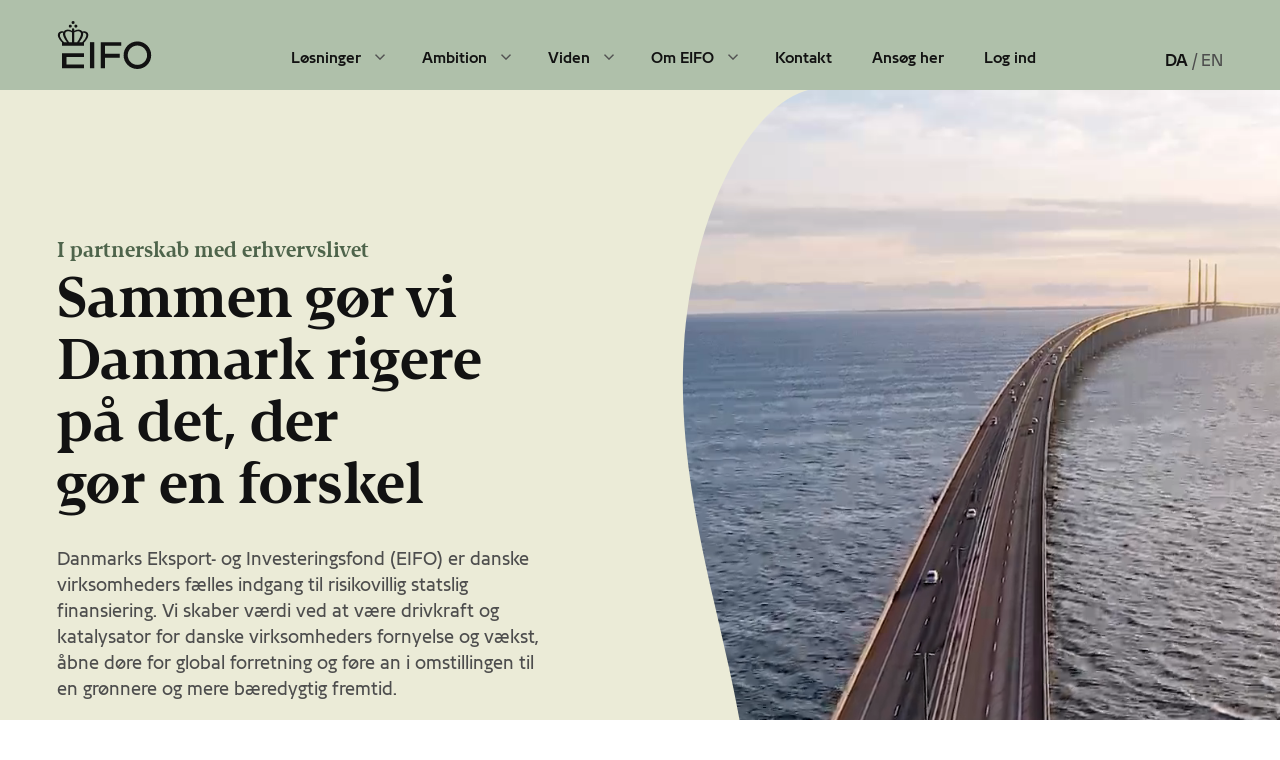

--- FILE ---
content_type: text/html; charset=utf-8
request_url: https://eifo.dk/
body_size: 11636
content:
<!DOCTYPE html>
<html lang="da">
<!-- Debug CurrentCulture: da -->
<!-- Debug CurrentUICulture: da -->
<head>
	<meta http-equiv="Content-Type" content="text/html; charset=UTF-8" />
	<meta name="viewport" content="width=device-width, initial-scale=1">

		<meta name="description" content="Danmarks Eksport- og Investeringsfond, EIFO er Danmarks f&#xE6;lles indgang til risikovillig kapital. Vi tilbyder l&#xE5;n, kautioner og egenkapitalfinansieringer til danske virksomheder i alle stadier af deres udvikling.">
		<meta name="keywords" content="Danmarks Eksport- og Investeringsfond, EIFO">
	<title>Danmarks Eksport- og Investeringsfond</title>
	
<link rel="icon" type="image/x-icon" href="/media/nv5fzriz/favicon.ico">
		<link rel="icon" type="image/png" sizes="16x16" href="/media/4xlbppk4/favicon-16x16.png">
		<link rel="icon" type="image/png" sizes="32x32" href="/media/4ghksujf/favicon-32x32.png">
		<link rel="icon" type="image/png" sizes="48x48" href="/media/mr4bvnnt/apple-touch-icon-48x48.png">
		<link rel="icon" type="image/png" sizes="96x96" href="/media/fasb3zf5/apple-touch-icon-96x96.png">
		<link rel="icon" type="image/png" sizes="144x144" href="/media/myxa3hxu/apple-touch-icon-144x144.png">
		<link rel="icon" type="image/png" sizes="192x192" href="/media/gd2lxsq3/android-chrome-192x192.png">
		<link rel="icon" type="image/png" sizes="256x256" href="/media/v2ajvfcb/android-chrome-256x256.png">
		<link rel="apple-touch-icon" sizes="120x120" href="/media/htnhblbi/apple-touch-icon-120x120.png">
		<link rel="apple-touch-icon" sizes="152x152" href="/media/u2jntmrb/apple-touch-icon-152x152.png">
		<link rel="apple-touch-icon" sizes="167x167" href="/media/geol4e45/apple-touch-icon-167x167.png">
		<link rel="apple-touch-icon" sizes="180x180" href="/media/44fmc2hv/apple-touch-icon-180x180.png">

	<link rel="stylesheet" href="/css/animate.min.css?v=ph4SMxQYi9BFMyAAjgG0u7ZlvuCQOfTL2b70TeQQzmc" href="/css/animate.min.css" />
	<link rel="stylesheet" href="/css/fonts.css?v=5F3R0CVIMxxBu8FNKZruH9-KH6unX3406XlzZr3cioA" href="/css/fonts.css" />
	<link rel="stylesheet" href="/css/style.css?v=MRVUM0PedB6_3UJTjgrt5FqmtE1V2T09uzplKM-y8fY" href="/css/style.css" />
	<link rel="stylesheet" href="/css/menu.css?v=rBk5s4ebCErbxq22wNrS7g2FFSReMl7u2Bu8a8awQbk" href="/css/menu.css" />
	<link rel="stylesheet" href="/css/overlay.css?v=DEYAJut3jRjMYOWvsETZGU6cRSI798V84tT2VSYI3ZM" href="/css/overlay.css" />
	<link rel="stylesheet" href="/css/form.css?v=2KKcFWqq_oqGlOVBFD5oJ4ovBc-w6nfGQ4J9edzSZLg" href="/css/form.css" />
	<link rel="stylesheet" href="/css/contact.css?v=tZriEbmqjV62kCKO3eNysdhD0cONMsDU8Y-3pwnyn2c" href="/css/contact.css" />
	<link rel="stylesheet" href="/css/main-carousel.css?v=u-qZln3vnNv4u4zQPoOtjuM8UL1hQDb4mkPCPQAPTHM" href="/css/main-carousel.css" />
	<link rel="stylesheet" href="/css/block-quote.css?v=oR11K-VMv23TVNad0ct1sAQLYQh-bjz2wyq-VGiADD0" href="/css/block-quote.css" />
	<link rel="stylesheet" href="/css/footer.css?v=HD7hCpGsyDNuIQw1a4CEPAeS3BXhCY9ffi6te-gRLpM" href="/css/footer.css" />
	<link rel="stylesheet" href="/intlTelInput/css/intlTelInput.css?v=QNZt3OCJjkDcQux0fPhDNA3vpX34zNhVyXznfGHYTrA" href="/intlTelInput/css/intlTelInput.css">
	
    
        <script id="CookieConsent" type="text/javascript" src="https://policy.app.cookieinformation.com/uc.js" data-culture="DA"></script>
	

	<script src="/App_Plugins/UmbracoForms/Assets/promise-polyfill/dist/polyfill.min.js" type="application/javascript"></script><script src="/App_Plugins/UmbracoForms/Assets/aspnet-client-validation/dist/aspnet-validation.min.js" type="application/javascript"></script>
	
	<!--WOW.js-->
	<script src="/scripts/wow.min.js"></script>
	<script src="/scripts/init_wow.js"></script>
	
	<meta property="og:title" content="Vi kan g&#248;re <br/> Danmark rigere <br/> og verden gr&#248;nnere" />
	<meta property="og:description" content="">
	<meta property="og:url" content="/" />
		<meta property="og:image" content="https://eifo.dk/media/lzun3tcg/eifo_logo_sort_rgb.svg?width=160&amp;height=53&amp;rnd=133245890496530000" />

	
        <script type="text/javascript">
            (function(window, document, dataLayerName, id) {
            window[dataLayerName]=window[dataLayerName]||[],window[dataLayerName].push({start:(new Date).getTime(),event:"stg.start"});var scripts=document.getElementsByTagName('script')[0],tags=document.createElement('script');
            var qP=[];dataLayerName!=="dataLayer"&&qP.push("data_layer_name="+dataLayerName);var qPString=qP.length>0?("?"+qP.join("&")):"";
            tags.async=!0,tags.src="https://eifo-dk.containers.piwik.pro/"+id+".js"+qPString,scripts.parentNode.insertBefore(tags,scripts);
            !function(a,n,i){a[n]=a[n]||{};for(var c=0;c<i.length;c++)!function(i){a[n][i]=a[n][i]||{},a[n][i].api=a[n][i].api||function(){var a=[].slice.call(arguments,0);"string"==typeof a[0]&&window[dataLayerName].push({event:n+"."+i+":"+a[0],parameters:[].slice.call(arguments,1)})}}(i[c])}(window,"ppms",["tm","cm"]);
            })(window, document, 'dataLayer', '4baa5e87-d723-4c49-b520-566edea3b530');
        </script>
	
	<link rel="stylesheet" href="/css/media-queries.css?v=3ccjduIrEAaQXs55W0zsb3PXmAmDJoJqkfj6DgQ4-lk" href="/css/media-queries.css" />
</head>

<body>
    
    	<!-- (old) Google Tag Manager (noscript) -->
        	<!--<noscript><iframe src="https://www.googletagmanager.com/ns.html?id=GTM-T4CBDJZ" -->
        	<!--height="0" width="0" style="display:none;visibility:hidden"></iframe></noscript>-->
    	<!-- End Google Tag Manager (noscript) -->
	
	


<header class="home-page">
	<div id="submenu-white" class="submenu-white"></div>
	<div class="container">
		<div class="header-wrapper">
			<div class="left-part">
				<a href="/" class="logo">
					<img src="https://eifo.dk/media/lzun3tcg/eifo_logo_sort_rgb.svg?width=160&amp;height=53&amp;rnd=133245890496530000" alt="logo">
				</a>
				<nav id="menu">
					<div class="list-menu">
								<li class="item-menu menu-item">
										<div class="menu-link">
											<a>L&#xF8;sninger</a>
										</div>
										<div class="submenu-content">
											<div class="submenu-container">
												<div class="submenu-info">
													<h1>L&#xF8;sninger</h1>
													<p>Her kan du orientere dig i EIFOs l&#xF8;sninger og tilbud til virksomheder, finansierings-institutter, fondsinvestorer, business angels og kommende partnere.</p>
												</div>
												<div class="submenu-links ">
															<div class="submenu-links-col">
<a href="/loesninger/laanefinansiering/">L&#xE5;nefinansiering til danske virksomheder</a>
<a href="/loesninger/egenkapitalfinansiering/">Egenkapital til danske virksomheder</a>
<a href="/loesninger/finansiering-til-udenlandske-koebere/">Finansiering til udenlandske k&#xF8;bere</a>
<a href="/loesninger/forsikring-af-internationale-forretninger/">Forsikring af internationale forretninger</a>
															</div>
															<div class="submenu-links-col">
<a href="/loesninger/saerordninger/">S&#xE6;rordninger</a>
<a href="/loesninger/for-pengeinstitutter/">For pengeinstitutter</a>
<a href="/loesninger/for-fonde/">For fonde</a>
<a href="/loesninger/for-investorer/">For BA&#x27;er og &#xF8;vrige investorer</a>
															</div>
												</div>
											</div>
										</div>
								</li>
								<li class="item-menu menu-item">
										<div class="menu-link">
											<a>Ambition</a>
										</div>
										<div class="submenu-content">
											<div class="submenu-container">
												<div class="submenu-info">
													<h1>Ambition</h1>
													<p>I EIFO har vi en ambition om at g&#xF8;re Danmark rigere p&#xE5; det, der g&#xF8;r en forskel. Vi tager vores samfundsansvar alvorligt og arbejder dedikeret med ESG-hensyn i vores forretninger.</p>
												</div>
												<div class="submenu-links ">
															<div class="submenu-links-col">
<a href="/ambition/at-goere-danmark-rigere-paa-det-der-goer-en-forskel/">G&#xF8;re Danmark rigere p&#xE5; det, der g&#xF8;r en forskel</a>
<a href="/ambition/esg-og-samfundsansvar/">ESG og samfundsansvar</a>
<a href="/ambition/esg-proces-for-eksportforretninger/">ESG-proces for eksportforretninger</a>
<a href="/ambition/esg-rapportering/">ESG-rapportering</a>
															</div>
															<div class="submenu-links-col">
<a href="/ambition/partnerskaber-og-netvaerk/">Partnerskaber og netv&#xE6;rk</a>
<a href="/ambition/eifos-internationale-arbejde/">Det internationale arbejde</a>
															</div>
												</div>
											</div>
										</div>
								</li>
								<li class="item-menu menu-item">
										<div class="menu-link">
											<a>Viden</a>
										</div>
										<div class="submenu-content">
											<div class="submenu-container">
												<div class="submenu-info">
													<h1>Viden</h1>
													<p>I EIFO har vi meget ekspertviden, som vi gerne vil dele med vores omverden. F&#xE5; seneste nyt og bliv inspireret i vores videnshub.</p>
												</div>
												<div class="submenu-links ">
															<div class="submenu-links-col">
<a href="/viden/nyheder/">Nyheder</a>
<a href="/viden/videnshub/">Videnshub (artikler, analyser, podcasts &amp; casehistorier)</a>
<a href="/loesninger/vaerktoejer/" target="">V&#xE6;rkt&#xF8;jer (landevurderinger og pr&#xE6;mieberegner)</a>
<a href="https://eifo.peytzmail.com/nyheder/nyhedsbreve/eifo/tilmelding">Nyhedsbreve</a>
															</div>
												</div>
											</div>
										</div>
								</li>
								<li class="item-menu menu-item">
										<div class="menu-link">
											<a>Om EIFO</a>
										</div>
										<div class="submenu-content">
											<div class="submenu-container">
												<div class="submenu-info">
													<h1>Om EIFO</h1>
													<p>EIFO er danske virksomheders f&#xE6;lles indgang til risikovillig statslig finansiering. Orienter dig i vores lovgrundlag, ledelse, &#xE5;rsrapporter, politikker mm. her.</p>
												</div>
												<div class="submenu-links ">
															<div class="submenu-links-col">
<a href="/om-eifo/lovgrundlag/">Lovgrundlag</a>
<a href="/om-eifo/ledelse/">Ledelse</a>
<a href="/om-eifo/bestyrelse/">Bestyrelse</a>
<a href="/om-eifo/politikker/">Politikker</a>
															</div>
															<div class="submenu-links-col">
<a href="/om-eifo/arsrapporter/">&#xC5;rsrapporter</a>
<a href="/om-eifo/eifos-historie/">Historie</a>
<a href="/om-eifo/karriere-i-eifo/">G&#xF8;r karriere i EIFO</a>
<a href="/om-eifo/abenhed-om-eifos-aktiviteter/">&#xC5;benhed om EIFOs aktiviteter</a>
															</div>
												</div>
											</div>
										</div>
								</li>
								<li class="item-menu menu-item">
										<div class="menu-link single-link">
											<a href="/kontakt/">Kontakt</a>
										</div>
								</li>
								<li class="item-menu menu-item">
										<div class="menu-link single-link">
											<a href="/ansoeg-her/saadan-ansoeger-du/" target="">Ans&#xF8;g her</a>
										</div>
								</li>
								<li class="item-menu menu-item">
										<div class="menu-link single-link">
											<a href="https://idp.vf.dk/sib/authenticate/eifo/login" target="_blank">Log ind</a>
										</div>
								</li>
					</div>
					<div class="list-menu-mobile">
						<ul>
								<li class="item-menu-mobile">
										<div class="menu-link-mobile">
												<div>L&#xF8;sninger</div>
												<div class="arrow"></div>
										</div>
										<div class="submenu-content-mobile">
											<div class="submenu-content-links">
<a class="submenu-content-link" href="/loesninger/laanefinansiering/">
														<div>L&#xE5;nefinansiering til danske virksomheder</div>
														<div class="arrow-right"></div>
													</a>
<a class="submenu-content-link" href="/loesninger/egenkapitalfinansiering/">
														<div>Egenkapital til danske virksomheder</div>
														<div class="arrow-right"></div>
													</a>
<a class="submenu-content-link" href="/loesninger/finansiering-til-udenlandske-koebere/">
														<div>Finansiering til udenlandske k&#xF8;bere</div>
														<div class="arrow-right"></div>
													</a>
<a class="submenu-content-link" href="/loesninger/forsikring-af-internationale-forretninger/">
														<div>Forsikring af internationale forretninger</div>
														<div class="arrow-right"></div>
													</a>
<a class="submenu-content-link" href="/loesninger/saerordninger/">
														<div>S&#xE6;rordninger</div>
														<div class="arrow-right"></div>
													</a>
<a class="submenu-content-link" href="/loesninger/for-pengeinstitutter/">
														<div>For pengeinstitutter</div>
														<div class="arrow-right"></div>
													</a>
<a class="submenu-content-link" href="/loesninger/for-fonde/">
														<div>For fonde</div>
														<div class="arrow-right"></div>
													</a>
<a class="submenu-content-link" href="/loesninger/for-investorer/">
														<div>For BA&#x27;er og &#xF8;vrige investorer</div>
														<div class="arrow-right"></div>
													</a>
											</div>
										</div>
								</li>
								<li class="item-menu-mobile">
										<div class="menu-link-mobile">
												<div>Ambition</div>
												<div class="arrow"></div>
										</div>
										<div class="submenu-content-mobile">
											<div class="submenu-content-links">
<a class="submenu-content-link" href="/ambition/at-goere-danmark-rigere-paa-det-der-goer-en-forskel/">
														<div>G&#xF8;re Danmark rigere p&#xE5; det, der g&#xF8;r en forskel</div>
														<div class="arrow-right"></div>
													</a>
<a class="submenu-content-link" href="/ambition/esg-og-samfundsansvar/">
														<div>ESG og samfundsansvar</div>
														<div class="arrow-right"></div>
													</a>
<a class="submenu-content-link" href="/ambition/esg-proces-for-eksportforretninger/">
														<div>ESG-proces for eksportforretninger</div>
														<div class="arrow-right"></div>
													</a>
<a class="submenu-content-link" href="/ambition/esg-rapportering/">
														<div>ESG-rapportering</div>
														<div class="arrow-right"></div>
													</a>
<a class="submenu-content-link" href="/ambition/partnerskaber-og-netvaerk/">
														<div>Partnerskaber og netv&#xE6;rk</div>
														<div class="arrow-right"></div>
													</a>
<a class="submenu-content-link" href="/ambition/eifos-internationale-arbejde/">
														<div>Det internationale arbejde</div>
														<div class="arrow-right"></div>
													</a>
											</div>
										</div>
								</li>
								<li class="item-menu-mobile">
										<div class="menu-link-mobile">
												<div>Viden</div>
												<div class="arrow"></div>
										</div>
										<div class="submenu-content-mobile">
											<div class="submenu-content-links">
<a class="submenu-content-link" href="/viden/nyheder/">
														<div>Nyheder</div>
														<div class="arrow-right"></div>
													</a>
<a class="submenu-content-link" href="/viden/videnshub/">
														<div>Videnshub (artikler, analyser, podcasts &amp; casehistorier)</div>
														<div class="arrow-right"></div>
													</a>
<a class="submenu-content-link" href="/loesninger/vaerktoejer/" target="">
														<div>V&#xE6;rkt&#xF8;jer (landevurderinger og pr&#xE6;mieberegner)</div>
														<div class="arrow-right"></div>
													</a>
<a class="submenu-content-link" href="https://eifo.peytzmail.com/nyheder/nyhedsbreve/eifo/tilmelding">
														<div>Nyhedsbreve</div>
														<div class="arrow-right"></div>
													</a>
											</div>
										</div>
								</li>
								<li class="item-menu-mobile">
										<div class="menu-link-mobile">
												<div>Om EIFO</div>
												<div class="arrow"></div>
										</div>
										<div class="submenu-content-mobile">
											<div class="submenu-content-links">
<a class="submenu-content-link" href="/om-eifo/lovgrundlag/">
														<div>Lovgrundlag</div>
														<div class="arrow-right"></div>
													</a>
<a class="submenu-content-link" href="/om-eifo/ledelse/">
														<div>Ledelse</div>
														<div class="arrow-right"></div>
													</a>
<a class="submenu-content-link" href="/om-eifo/bestyrelse/">
														<div>Bestyrelse</div>
														<div class="arrow-right"></div>
													</a>
<a class="submenu-content-link" href="/om-eifo/politikker/">
														<div>Politikker</div>
														<div class="arrow-right"></div>
													</a>
<a class="submenu-content-link" href="/om-eifo/arsrapporter/">
														<div>&#xC5;rsrapporter</div>
														<div class="arrow-right"></div>
													</a>
<a class="submenu-content-link" href="/om-eifo/eifos-historie/">
														<div>Historie</div>
														<div class="arrow-right"></div>
													</a>
<a class="submenu-content-link" href="/om-eifo/karriere-i-eifo/">
														<div>G&#xF8;r karriere i EIFO</div>
														<div class="arrow-right"></div>
													</a>
<a class="submenu-content-link" href="/om-eifo/abenhed-om-eifos-aktiviteter/">
														<div>&#xC5;benhed om EIFOs aktiviteter</div>
														<div class="arrow-right"></div>
													</a>
											</div>
										</div>
								</li>
								<li class="item-menu-mobile">
											<a class="menu-link-mobile" href="/kontakt/">Kontakt</a>
								</li>
								<li class="item-menu-mobile">
											<a class="menu-link-mobile" href="/ansoeg-her/saadan-ansoeger-du/" target="">Ans&#xF8;g her</a>
								</li>
								<li class="item-menu-mobile">
											<a class="menu-link-mobile" href="https://idp.vf.dk/sib/authenticate/eifo/login" target="_blank">Log ind</a>
								</li>
						</ul>
					</div>
					<div class="switch-lang-mobile">
			<span></span>
			<a class="active" href="/">DA</a>
				<span class="divider">/</span>
			<span></span>
			<a class="" href="https://www.eifo.dk/en/">EN</a>
					</div>
				</nav>
			</div>
			<div class="switch-lang">
			<span></span>
			<a class="active" href="/">DA</a>
				<span class="divider">/</span>
			<span></span>
			<a class="" href="https://www.eifo.dk/en/">EN</a>
			</div>

			<button type="button" id="btn-burger-menu" class="btn" aria-label="Burger menu">
				<span></span>
			</button>
		</div>
	</div>
</header>

<div id="submenuBackground"></div>




	




<main>
	<section class="top-section-home-page">
		<div class="container top-section-container">
			<div class="top-section-content">
				<div class="half-page-wrapper">
					<div class="subtitle top-section-subtitle wow animate__animated animate__fadeInUp">I partnerskab med erhvervslivet</div>
					<h1 class="wow animate__animated animate__fadeInUp ">Sammen g&#248;r vi <br/> Danmark rigere <br/> p&#229; det, der <br/> g&#248;r en forskel</h1>
					<div class="top-section-subtitle-news-text mb-lg wow animate__animated animate__fadeInUp">
						<p><p>Danmarks Eksport- og Investeringsfond (EIFO) er danske virksomheders fælles indgang til risikovillig statslig finansiering. Vi skaber værdi ved at være drivkraft og katalysator for danske virksomheders fornyelse og vækst, åbne døre for global forretning og føre an i omstillingen til en grønnere og mere bæredygtig fremtid.</p>
<p> </p>
<p>EIFO er Danmarks nationale erhvervsfremmende bank og Danmarks officielle eksportkreditinstitut i én og samme finansielle institution.</p>
<p> </p>
<p>Med risikovillig finansiering baner vi vejen for dem, der tør tænke større.</p>
<p> </p></p>
					</div>
				</div>

			</div>
			<div class="spacer"></div>
		</div>
		<div class="main-img-wrapper">
			<img class="main-img" src="https://eifo.dk/media/oflbmmjo/skaermbillede-2024-03-26-kl-112332.png?width=1143&amp;height=520&amp;rnd=133559222424200000" alt="main-img">
				<div class="background-video w-background-video">
					<video id="top-video" style="background-image:url(&quot;https://eifo.dk/media/oflbmmjo/skaermbillede-2024-03-26-kl-112332.png?width=1143&amp;height=520&amp;rnd=133559222424200000&quot;)" autoplay="" loop="" muted="" playsinline="" data-wf-ignore="true" data-object-fit="cover">
							<source src="/media/eoxfkepb/hero_26-03-2024_slower_compressed.mp4" data-wf-ignore="true">
					</video>
					<button id="top-video-btn" class="video-btn playing">
						<span class="video-btn--play">
							<span class="video-control"></span>
							Afspil video
						</span>
						<span class="video-btn--pause">
							<span class="video-control"></span>
							Pause
						</span>
					</button>
				</div>
		</div>
	</section>

	<section class="story-section">
		<div class="container">
			<div class="subtitle text-center wow animate__animated animate__fadeInUp">Gr&#xF8;n omstilling g&#xE5;r h&#xE5;nd-i-h&#xE5;nd med god forretning</div>
			<h2 class="h1 text-center wow animate__animated animate__fadeInUp">V&#230;kst og fornyelse <br/> i dansk erhvervsliv</h2>

			<div class="stories-wrapper">
				

<div class="story-item wow">
	<div class="story-image">
		<img src="/media/srmhydeq/faelles_indgang_670x475.jpg?rmode=pad&amp;width=670&amp;height=475" aria-labelledby="TextAndImage-273588a3cd344c8a99b0b557c1ecbe73">
	</div>
	<div id="TextAndImage-273588a3cd344c8a99b0b557c1ecbe73" class="story-description">
		<h4>Én fælles indgang for danske virksomheder</h4>
<div>Danmarks Eksport- og Investeringsfond er fælles indgang for alle danske virksomheder med behov for risikovillig statslig medfinansiering. Vi er med hele vejen - fra at tænde gnisten hos Danmarks iværksættere til at følge danske virksomheder videre ud på den internationale arena.</div>
<div></div>
	</div>
</div>



<div class="story-item image-right wow">
		<div class="story-video cover-video">
			<div class="video-wrapper">
				<video
					width="670"
					height="475"
					poster="/media/krgpg3rx/eifo_hero_1920x1080_compressed-poster-00001.jpg"
					playsinline autoplay
					
					loop
					muted
					aria-labelledby="TextAndVideo-7830b1ad1a22462ca97af3369557fdaa">
						<source src="/media/bcldeaal/hero_windmill.mp4">
				</video>
			</div>
		</div>
	<div id="TextAndVideo-7830b1ad1a22462ca97af3369557fdaa" class="story-description">
		<h4>God forretning og grøn omstilling går hånd i hånd</h4>
<p>Gennem risikovillig finansiering og investering hjælper vi med bæredygtig og ansvarlig vækst i danske virksomheder. Sammen kan vi bidrage til den globale grønne omstilling.</p>
	</div>
</div>




<div class="story-item wow">
	<div class="story-image">
		<img src="/media/lxrdjnw4/netvaerk-shutterstock_1092513062-2.jpg?rmode=pad&amp;width=670&amp;height=475" aria-labelledby="TextAndImage-bffbf818eec04f939ad4dc955e17a807">
	</div>
	<div id="TextAndImage-bffbf818eec04f939ad4dc955e17a807" class="story-description">
		<h4>Hold dig opdateret med EIFOs nyhedsbreve</h4>
<p>Modtag de seneste nyheder, analyser, risikovurderinger, cases, opdaterede dækningspolitikker, produktopdateringer og invitationer til arrangementer direkte i din indbakke.<br /><br /><a href="https://eifo.peytzmail.com/nyheder/nyhedsbreve/eifo/tilmelding">Tilmeld dig her </a></p>
	</div>
</div>

			</div>
		</div>
	</section>

	

<section class="content-highlights-section">
	<div class="container">
		<h5 class="content-highlights-title text-center wow animate__animated animate__fadeInUp">EIFOs l&#xF8;sninger</h5>
			<div class="content-highlights-list">
					<div class="content-highlights-item wow animate__animated animate__fadeInUp">
						<img src="https://eifo.dk/media/0k3a05hm/forside-5.jpg?width=670&amp;height=475&amp;rnd=133245890474970000" aria-labelledby="main-content-highlight-1107" />
						<h6 id="main-content-highlight-1107">Kapital til danske virksomheder</h6>
						
						<p>EIFO tilbyder kapital til danske virksomheders udviklingsplaner. Det g&#xF8;r vi i form af enten l&#xE5;n eller egenkapitalinvesteringer.</p>
							<a class="link-read-more" href="/loesninger/kapital-til-danske-virksomheder/">L&#xE6;s mere</a>
					</div>
					<div class="content-highlights-item wow animate__animated animate__fadeInUp">
						<img src="https://eifo.dk/media/fbfjtrkg/skaermbillede-2023-03-27-kl-124655.png?cc=0.030251897246697537,0,0.03315862906909205,0&amp;width=670&amp;height=475&amp;rnd=133245890493230000" aria-labelledby="main-content-highlight-1107" />
						<h6 id="main-content-highlight-1107">Finansiering til udenlandske k&#xF8;bere</h6>
						
						<p>Det kr&#xE6;ver ofte mere end et st&#xE6;rkt produkt at f&#xE5; succes p&#xE5; eksport-markederne, og finansiering er en vigtig konkurrenceparameter.</p>
							<a class="link-read-more" href="/loesninger/finansiering-til-udenlandske-koebere/">L&#xE6;s mere</a>
					</div>
					<div class="content-highlights-item wow animate__animated animate__fadeInUp">
						<img src="https://eifo.dk/media/5c0lhhi1/demonstration-el-salvador-shutterstock.jpg?width=670&amp;height=475&amp;rnd=133245890485430000" aria-labelledby="main-content-highlight-1107" />
						<h6 id="main-content-highlight-1107">Forsikring af internationale forretninger</h6>
						
						<p>Det er sv&#xE6;rt at blive en succesfuld virksomhed uden at tage chancer i ny og n&#xE6;. Med en forsikringsl&#xF8;sning fra EIFO er du sikret mod ubehagelige overraskelser.</p>
							<a class="link-read-more" href="/loesninger/forsikring-af-internationale-forretninger/">L&#xE6;s mere</a>
					</div>
			</div>
	</div>
</section>
	

<section class="carousel">
        <div class="container">
            <div class="carousel-title">Cases</div>
            <section class="splide">
                <div class="splide__arrows">
                    <button class="splide__arrow splide__arrow--prev">
                    </button>
                    <button class="splide__arrow splide__arrow--next">
                    </button>
                </div>
                <div class="splide__track">
                    <ul class="splide__list">
                            <li class="splide__slide">
                                <div class="card-container">
                                    <div class="card-container-info">
                                        <h5 class="card-title">Ny teknologi f&#xE5;r for&#xE6;ldre t&#xE6;ttere p&#xE5; deres for tidligt f&#xF8;dte</h5>
                                        <p id="main-content-scroll-1152" class="card-info">Tidlig fysisk kontakt er afg&#xF8;rende for trygheden hos s&#xE5;vel for tidligt f&#xF8;dte, som for&#xE6;ldre. Med finansiering fra EIFO er NeoCare Nordic klar til at sende sit f&#xF8;rste produkt, CareFold, ud p&#xE5; hospitalerne. L&#xF8;sningen bringer den nyf&#xF8;dte i armene p&#xE5; for&#xE6;ldrene med det samme.</p>
                                            <a class="link-read-more" href="/viden/videnshub/case-ny-teknologi-hjaelper-foraeldre-taettere-paa-deres-for-tidligt-foedte/">L&#xE6;s mere her</a>
                                    </div>
                                    <div class="card-container-image">
                                        <img src="https://eifo.dk/media/kvwjjpil/neocare-nordi.jpg?rxy=0.518796992481203,0.27981220657276995&amp;width=670&amp;height=450&amp;rnd=134074137260630000" aria-labelledby="main-content-scroll-1107">
                                    </div>
                                </div>
                            </li>
                            <li class="splide__slide">
                                <div class="card-container">
                                    <div class="card-container-info">
                                        <h5 class="card-title">EIFO-l&#xE5;n rustede virksomhed til salg: &#x201D;Det har v&#xE6;ret uvurderligt&#x201D;</h5>
                                        <p id="main-content-scroll-1152" class="card-info">ComplyCloud har siden starten i 2017 udviklet sig fra en nichel&#xF8;sning p&#xE5; GDPR-udfordringer til en bred platform for compliance og informationssikkerhed. For nylig blev virksomheden solgt i en st&#xF8;rre handel, der ogs&#xE5; omfattede Wired Relations og Risma. EIFO har v&#xE6;ret med hele vejen fra f&#xF8;rste v&#xE6;kstl&#xE5;n til i dag.</p>
                                            <a class="link-read-more" href="/viden/videnshub/case-eifo-laan-rustede-virksomhed-til-salg-det-har-vaeret-uvurderligt/">L&#xE6;s mere her</a>
                                    </div>
                                    <div class="card-container-image">
                                        <img src="https://eifo.dk/media/xv3jy3zj/complycloud-teaser.png?width=670&amp;height=450&amp;rnd=134051625230300000" aria-labelledby="main-content-scroll-1107">
                                    </div>
                                </div>
                            </li>
                            <li class="splide__slide">
                                <div class="card-container">
                                    <div class="card-container-info">
                                        <h5 class="card-title">AI-platform g&#xF8;r op med tunge udbudsprocesser</h5>
                                        <p id="main-content-scroll-1152" class="card-info">Pentimenti.ai har udviklet en AI-drevet platform, der reducerer tidsforbruget p&#xE5; udbudsprocesser markant og samtidig l&#xF8;fter kvaliteten. Med finansiering fra EIFO og investering fra Ugly Duckling Ventures er virksomheden klar til at accelerere v&#xE6;ksten i Danmark og udlandet.</p>
                                            <a class="link-read-more" href="/viden/videnshub/case-ai-platform-goer-op-med-tunge-udbudsprocesser/">L&#xE6;s mere her</a>
                                    </div>
                                    <div class="card-container-image">
                                        <img src="https://eifo.dk/media/bp5frn00/pentimenti_niklasjohan_2.jpg?width=670&amp;height=450&amp;rnd=134018985852670000" aria-labelledby="main-content-scroll-1107">
                                    </div>
                                </div>
                            </li>
                    </ul>
                </div>
            </section>
        </div>
</section>

			<section class="main-page-news-section top-offset-odd-card-item">
				<div class="container wow animate__animated animate__fadeInUp">
					<h4>Nyheder</h4>
					<div class="main-page-news-wrapper">



<a href="/viden/nyheder/eifo-udsteder-180-mio-kr-garanti-til-nye-hoejteknologiske-offshore-skibe-i-esbjerg/" class="teaser-item link wow animate__animated animate__fadeInUp" data-content-id="4727">
	<div class="teaser-image">
		<img class="image-cover" loading=&quot;lazy&quot; src="https://eifo.dk/media/axudq1e4/mpc-ose-ossv-vessel.jpg?width=710&amp;height=320&amp;rnd=134129326280670000" aria-labelledby="news-4727">
	</div>
	<span class="teaser-date">15. januar 2026</span>
	<h4 id="news-4727">EIFO udsteder 180 mio. kr. garanti til nye h&#248;jteknologiske offshore-skibe i Esbjerg</h4>
		<p class="pageDescription">EIFO har udstedt k&#xF8;berkreditgarantier til Ostfriesische Volksbank eG, der sikrer finansieringen af tre emissionsfri offshore-specialskibe, som tyske MPC OSE Offshore GmbH har bestilt hos Esbjerg Shipyard A/S. Omkring 50 danske SMV&#x2019;er er underleverand&#xF8;rer til projektet.</p>
	<span class="link-read-more">L&#xE6;s mere</span>
</a>


<a href="/viden/nyheder/eifo-investerer-i-bactolife-og-styrker-dansk-styrkeposition-inden-for-biosolutions/" class="teaser-item link wow animate__animated animate__fadeInUp" data-content-id="4717">
	<div class="teaser-image">
		<img class="image-cover" loading=&quot;lazy&quot; src="https://eifo.dk/media/3omkx4hq/bactolife_1374web.jpg?width=710&amp;height=320&amp;rnd=134121562983570000" aria-labelledby="news-4717">
	</div>
	<span class="teaser-date">6. januar 2026</span>
	<h4 id="news-4717">EIFO investerer i Bactolife og styrker dansk styrkeposition inden for biosolutions</h4>
	<span class="link-read-more">L&#xE6;s mere</span>
</a>


<a href="/viden/nyheder/eifo-investerer-yderligere-i-aroma-startupen-evodiabio/" class="teaser-item link wow animate__animated animate__fadeInUp" data-content-id="4704">
	<div class="teaser-image">
		<img class="image-cover" loading=&quot;lazy&quot; src="https://eifo.dk/media/ygvfzrb4/yops_packshotrange_1000ml.jpg?width=710&amp;height=320&amp;rnd=134103685760470000" aria-labelledby="news-4704">
	</div>
	<span class="teaser-date">19. december 2025</span>
	<h4 id="news-4704">EIFO investerer yderligere i aroma startup'en EvodiaBio</h4>
		<p class="pageDescription">EvodiaBio rejser 45 millioner kroner i ny fundingrunde, ledet af amerikanske RA Capital og med deltagelse af EIFO. Kapitalen skal bruges til at accelerere v&#xE6;kstrejsen i Europa, USA og Canada, mens Asien er n&#xE6;ste skridt i ekspansionen.</p>
	<span class="link-read-more">L&#xE6;s mere</span>
</a>					</div>
				</div>
			</section>
</main>


<script>
    document.addEventListener('DOMContentLoaded', function () {
	const splide = new Splide('.splide', {
		type: 'fade',
		rewind: true,
	});

	splide.on('pagination:mounted', function (data) {
		// You can add your class to the UL element
		data.list.classList.add('splide__pagination--custom');

		// `items` contains all dot items
		data.items.forEach(function (item) {
			item.button.textContent = String(item.page + 1);
		});
	});

	splide.mount();
});
</script>

	
<footer>
	<div class="footer-wrapper">
		<div class="container">
			<div class="footer-logo">
				<a href="#" class="footer-logo-link">
					<img src="https://eifo.dk/media/y5clyxl5/eifo_logo-med-navnetraek_sidestillet_sort_dk_rgb-1.svg?width=276&amp;height=109&amp;rnd=133397881818430000" loading="lazy" alt="footer logo">
				</a>
			</div>

			<div class="footer-content">
						<div class="footer-col">
							<h5 class="footer-title">Kontakt og nyheder</h5>
					
							<ul class="footer-list">
									<li class="footer-item"><a href="/viden/nyheder/">Nyheder</a> </li>
									<li class="footer-item"><a href="/viden/videnshub/">Videnshub</a> </li>
									<li class="footer-item"><a href="/kontakt/">Kontakt</a> </li>
									<li class="footer-item"><a href="/kontakt/pressekontakt/">Pressekontakt</a> </li>
									<li class="footer-item"><a href="/kontakt/medarbejderliste/">Find medarbejder</a> </li>
							</ul>
						</div>
						<div class="footer-col">
							<h5 class="footer-title">Andre links</h5>
					
							<ul class="footer-list">
									<li class="footer-item"><a href="/om-eifo/karriere-i-eifo/">G&#xF8;r karriere i EIFO</a> </li>
									<li class="footer-item"><a href="/cookie-politik/">Cookiepolitik</a> </li>
									<li class="footer-item"><a href="/om-eifo/privatlivspolitik-for-hjemmeside-markedsfoering-og-forretning/">Persondatapolitik</a> </li>
									<li class="footer-item"><a href="/om-eifo/whistleblowerordning-og-klageadgang/">Whistleblowerordning og klageadgang</a> </li>
									<li class="footer-item"><a href="https://eifo.dk/loesninger/skabeloner-og-dokumenter/">Skabeloner og dokumenter</a> </li>
									<li class="footer-item"><a href="https://eifo.dk/loesninger/vilkaar/" target="">Vilk&#xE5;r</a> </li>
							</ul>
						</div>
					<div class="footer-col">
							<h5 class="footer-title">F&#xF8;lg os</h5>
							<ul class="footer-social-links">
									<li>
										<a href="https://www.facebook.com/EIFOdk" target="_blank" class="footer-social-item">
											<img src="https://eifo.dk/media/kkdndeff/facebook.svg?width=33&amp;height=33&amp;rnd=133397881928070000" loading="lazy" alt="https://www.facebook.com/EIFOdk">
										</a>
									</li>
									<li>
										<a href="https://twitter.com/Eifo_fond" target="_blank" class="footer-social-item">
											<img src="https://eifo.dk/media/nzybvmjh/twitter.svg?width=33&amp;height=33&amp;rnd=133397881922670000" loading="lazy" alt="Twitter">
										</a>
									</li>
									<li>
										<a href="https://www.linkedin.com/company/eifo" target="_blank" class="footer-social-item">
											<img src="https://eifo.dk/media/fxyejqup/linkedin.svg?width=33&amp;height=33&amp;rnd=133397881940770000" loading="lazy" alt="https://www.linkedin.com/company/eifo">
										</a>
									</li>
									<li>
										<a href="https://www.youtube.com/channel/UCWBo55sMSE-N0_M1f4l2rSg" target="_blank" class="footer-social-item">
											<img src="https://eifo.dk/media/ij5hytwy/youtube-icon.svg?width=33&amp;height=33&amp;rnd=133397994205570000" loading="lazy" alt="Youtube">
										</a>
									</li>
							</ul>
					</div>
			</div>
		</div>
		<div class="copyright">
			



			<div class="container">
				<span>&#xA9; Danmarks Eksport- og Investeringsfond. CVR: DK43478206</span>
			</div>
		</div>
	</div>
</footer>
	
	<script src="/scripts/main.js?v=71ZFaQJsSFKcqcZzjISXTcuQCTlRFBBSHEL0sG92Y08" src="/scripts/main.js"></script>
	<script src="/scripts/overlay.js?v=jRHk8947aJCabWb3J3A8rIWxdObux8rRaxgr3Pmtchw" src="/scripts/overlay.js"></script>
	<script src="/scripts/form.js?v=xX36cKmQ5IV3C9_Pa92KSwvagjBEhbNoiMeUFnh4H7I" src="/scripts/form.js"></script>
	<script src="/scripts/section-colors.js?v=-Bl_uYJzMVp8h_BlSW9Wo_OMHAKq6_S4pcZHg4M6P_w" src="/scripts/section-colors.js"></script>
	<script src="/scripts/libs/splide/js/splide.min.js"></script>

	<script src="/intlTelInput/js/intlTelInput.js?v=JLrlGx8dF6iOLKb2oOyN9Bcgr4Ds115R2-ffjgAmsmg" src="/intlTelInput/js/intlTelInput.js"></script>
	<script src="/intlTelInput/js/utils.js?v=6WEcuBlxtnw6py_GA_ym5c5Uck01CJqdoxsntUhnzMU" src="/intlTelInput/js/utils.js"></script>
</body>
</html>

--- FILE ---
content_type: text/css
request_url: https://eifo.dk/css/fonts.css?v=5F3R0CVIMxxBu8FNKZruH9-KH6unX3406XlzZr3cioA
body_size: 530
content:
/* EKF */
@font-face {
  font-family: "EKF";
  src: url("fonts/EKF/EKF-Thin.eot");
  src: url("fonts/EKF/EKF-Thin.eot") format("eot"),
    url("fonts/EKF/EKF-Thin.woff2") format("woff2"),
    url("fonts/EKF/EKF-Thin.woff") format("woff"),
    url("./fonts/EKF/EKF-Thin.ttf") format("truetype"),
    url("./fonts/EKF/EKF-Thin.svg") format("svg");
  font-weight: 100;
  font-style: normal;
}

@font-face {
  font-family: "EKF";
  src: url("fonts/EKF/EKF-Light.eot");
  src: url("fonts/EKF/EKF-Light.eot") format("eot"),
    url("fonts/EKF/EKF-Light.woff2") format("woff2"),
    url("fonts/EKF/EKF-Light.woff") format("woff"),
    url("./fonts/EKF/EKF-Light.ttf") format("truetype"),
    url("./fonts/EKF/EKF-Light.svg") format("svg");
  font-weight: 300;
  font-style: normal;
}

@font-face {
  font-family: "EKF";
  src: url("fonts/EKF/EKF-LightItalic.eot");
  src: url("fonts/EKF/EKF-LightItalic.eot") format("eot"),
    url("fonts/EKF/EKF-LightItalic.woff2") format("woff2"),
    url("fonts/EKF/EKF-LightItalic.woff") format("woff"),
    url("./fonts/EKF/EKF-LightItalic.ttf") format("truetype"),
    url("./fonts/EKF/EKF-LightItalic.svg") format("svg");
  font-weight: 300;
  font-style: italic;
}

@font-face {
  font-family: "EKF";
  src: url("fonts/EKF/EKF-Regular.eot");
  src: url("fonts/EKF/EKF-Regular.eot") format("eot"),
    url("fonts/EKF/EKF-Regular.woff2") format("woff2"),
    url("fonts/EKF/EKF-Regular.woff") format("woff"),
    url("./fonts/EKF/EKF-Regular.ttf") format("truetype"),
    url("./fonts/EKF/EKF-Regular.svg") format("svg");
  font-weight: 400;
  font-style: normal;
}

@font-face {
  font-family: "EKF";
  src: url("fonts/EKF/EKF-Medium.eot");
  src: url("fonts/EKF/EKF-Medium.eot") format("eot"),
    url("fonts/EKF/EKF-Medium.woff2") format("woff2"),
    url("fonts/EKF/EKF-Medium.woff") format("woff"),
    url("./fonts/EKF/EKF-Medium.ttf") format("truetype"),
    url("./fonts/EKF/EKF-Medium.svg") format("svg");
  font-weight: 500;
  font-style: normal;
}

/* EKF Display */
@font-face {
  font-family: "EKF Display";
  src: url("fonts/EKFDisplay/EKFDisplay-Bold.eot");
  src: url("fonts/EKFDisplay/EKFDisplay-Bold.eot") format("eot"),
    url("fonts/EKFDisplay/EKFDisplay-Bold.woff2") format("woff2"),
    url("fonts/EKFDisplay/EKFDisplay-Bold.woff") format("woff"),
    url("./fonts/EKFDisplay/EKFDisplay-Bold.ttf") format("truetype"),
    url("./fonts/EKFDisplay/EKFDisplay-Bold.svg") format("svg");
  font-weight: 700;
  font-style: normal;
}

/*Eifont */
@font-face {
    font-family: "Eifont";
    src: url("fonts/Eifont/Eifont-Thin.woff2") format("woff2"), url("fonts/Eifont/Eifont-Thin.woff") format("woff");
    font-weight: 100;
    font-style: normal;
}

@font-face {
    font-family: "Eifont";
    src: url("fonts/Eifont/Eifont-LightItalic.woff2") format("woff2"), url("fonts/Eifont/Eifont-LightItalic.woff") format("woff");
    font-weight: 300;
    font-style: italic;
}

@font-face {
    font-family: "Eifont";
    src: url("fonts/Eifont/Eifont-Regular.woff2") format("woff2"), url("fonts/Eifont/Eifont-Regular.woff") format("woff");
    font-weight: 400;
    font-style: normal;
}

@font-face {
    font-family: "Eifont";
    src: url("fonts/Eifont/Eifont-Medium.woff2") format("woff2"), url("fonts/Eifont/Eifont-Medium.woff") format("woff");
    font-weight: 500;
    font-style: normal;
}

@font-face {
    font-family: "Eifont";
    src: url("fonts/Eifont/Eifont-Bold.woff2") format("woff2"), url("fonts/Eifont/Eifont-Bold.woff") format("woff");
    font-weight: 700;
    font-style: normal;
}

/*Eifont Display*/

@font-face {
    font-family: "Eifont Display";
    src: url("fonts/Eifont Display/EifontDisplay-Bold.woff2") format("woff2"), url("fonts/Eifont Display/EifontDisplay-Bold.woff") format("woff");
    font-weight: 700;
    font-style: normal;
}


--- FILE ---
content_type: text/css
request_url: https://eifo.dk/css/style.css?v=MRVUM0PedB6_3UJTjgrt5FqmtE1V2T09uzplKM-y8fY
body_size: 12891
content:
/*
* Prefixed by https://autoprefixer.github.io
* PostCSS: v8.4.14,
* Autoprefixer: v10.4.7
* Browsers: last 4 version
*/

:root {
    --header-background-color: #afc0aa;
    --header-divider-color: #c8c8c8;
    --grey-bg-color-default: #f4f4f4;
    --grey-bg-color-section: #f5f8f9;
    --divider-color: #c8c8c8;
    --dark-color: #2f2f2f;
    --dark-color-2: #535353;
    --text-color: var(--dark-color-2);
    --forest-green-color: #163b21;
    --animation-name: fadeInUp;
    --animation-duration-time: 0.5s;
    --animate-duration: var(--animation-duration-time);
    --bg-gray-color: #f8f8f5;
    --hover-link-color: #4e644b;
    --new-dark-color: #121212;
    --new-text-color: #4d4d4d;
    --new-border-color: #66f58a;
    --light-green: #66f58a;
}

* {
    -webkit-font-smoothing: antialiased;
    -moz-osx-font-smoothing: grayscale;
}

    *,
    *::before,
    *::after {
        -webkit-box-sizing: border-box;
        box-sizing: border-box;
    }

ul[class],
ol[class] {
    padding: 0;
    list-style: none;
}

ul,
ol {
    padding-left: 30px;
}

    ul li::marker {
        font-size: 110%;
        color: inherit;
    }

    ul li a {
        color: inherit;
    }

    body,
    h1,
    h2,
    h3,
    h4,
    p,
    ul[class],
    ol[class],
    li,
    figure,
    figcaption,
    blockquote,
    dl,
    dd {
        margin: 0;
    }

hr {
    margin-top: 20px;
    margin-bottom: 20px;
}

ul[class] li,
.faktabox-wrapper ul li {
    position: relative;
    padding-left: 20px;
    color: var(--new-text-color);
    margin-bottom: 8px;
}

    ul[class] li:before,
    .faktabox-wrapper ul li:before {
        content: "";
        position: absolute;
        top: 14px;
        left: 8px;
        width: 4px;
        height: 4px;
        min-height: 4px;
        min-width: 4px;
        border-radius: 50%;
        background-color: currentColor;
    }

    ul[class] li a,
    .faktabox-wrapper ul li a {
        color: var(--forest-green-color);
        -webkit-text-decoration-line: underline;
        text-decoration-line: underline;
    }

body {
    display: -webkit-box;
    display: -ms-flexbox;
    display: flex;
    -webkit-box-orient: vertical;
    -webkit-box-direction: normal;
    -ms-flex-direction: column;
    flex-direction: column;
    min-height: 100vh;
    scroll-behavior: smooth;
    text-rendering: optimizeSpeed;
    font-family: "Eifont";
    font-size: 16px;
    font-weight: 500;
    line-height: 26px;
    color: var(--text-color);
    background: #fff;
}

img {
    max-width: 100%;
    display: block;
}

video {
    display: inline-block;
    vertical-align: baseline;
}

a,
a.link,
.link {
    display: inline-block;
    font-style: normal;
    font-size: 16px;
    line-height: 30px;
    -webkit-text-decoration-line: underline;
    text-decoration-line: underline;
    color: #535353;
}

a:hover,
a.link:hover {
    text-decoration: none;
}

a.link.mosgron,
a.card-link.mosgron,
span.link.mosgron {
    color: var(--hover-link-color);
}

.link-read-more {
    color: var(--new-dark-color) !important;
    margin-top: auto;
    margin-bottom: 20px;
    -webkit-text-decoration-line: underline;
    text-decoration-line: underline;
    text-decoration-color: var(--light-green);
    text-decoration-thickness: 2px;
    text-underline-offset: 8px;
}

.link-read-more:hover {
    -webkit-text-decoration-line: none;
    text-decoration-line: none;
}

.form-group {
    margin-bottom: 27px;
}

    .form-group label {
        display: inline-block;
        font-style: normal;
        font-weight: 600;
        font-size: 16px;
        line-height: 30px;
        color: var(--dark-color-2);
        margin-bottom: 8px;
    }

        .form-group label.form-check-label {
            font-style: normal;
            font-weight: 500;
            font-size: 12px;
            line-height: 18px;
            color: #7a7a7a;
            margin-bottom: 0;
            cursor: pointer;
        }

button,
input,
textarea {
    margin: 0;
    font-family: inherit;
    font-size: inherit;
    line-height: inherit;
}

    input[type="checkbox"],
    input[type="radio"] {
        padding: 0;
    }

textarea {
    resize: none;
}

.form-control {
    display: block;
    width: 100%;
    padding: 15px 24px;
    font-style: normal;
    font-weight: 500;
    font-size: 16px;
    line-height: 30px;
    color: var(--dark-color-2);
    background-color: #fff;
    background-clip: padding-box;
    border: 1px solid #8b8b8b;
    -webkit-transition: border-color 0.15s ease-in-out, -webkit-box-shadow 0.15s ease-in-out;
    transition: border-color 0.15s ease-in-out, -webkit-box-shadow 0.15s ease-in-out;
    -o-transition: border-color 0.15s ease-in-out, box-shadow 0.15s ease-in-out;
    transition: border-color 0.15s ease-in-out, box-shadow 0.15s ease-in-out;
    transition: border-color 0.15s ease-in-out, box-shadow 0.15s ease-in-out, -webkit-box-shadow 0.15s ease-in-out;
}

    .form-control:focus {
        color: #495057;
        background-color: #fff;
        border-color: var(--dark-color-2);
        outline: 0;
        -webkit-box-shadow: 0 0 0 0.2rem rgb(83 83 83 / 25%);
        box-shadow: 0 0 0 0.2rem rgb(83 83 83 / 25%);
    }

.form-check {
    position: relative;
    display: block;
    padding-left: 30px;
}

input.form-check-input {
    position: absolute;
    left: 0;
    height: 18px;
    min-width: 18px;
    background: #fff;
    border: 1px solid var(--divider-color);
    margin-top: 2px;
    -webkit-appearance: none;
    -moz-appearance: none;
    cursor: pointer;
}

    input.form-check-input:checked {
        background: url("icons/check-mark.svg") center center no-repeat, #fff;
        background-size: cover;
    }

.btn {
    display: inline-block;
    margin: 0;
    padding: 0;
    border: none;
    cursor: pointer;
}

.btn-primary {
    padding: 20px 30px;
    background: var(--forest-green-color);
    font-style: normal;
    font-weight: 600;
    font-size: 14px;
    line-height: 19px;
    text-transform: uppercase;
    color: #ffffff;
}

    .btn-primary:hover {
        background: #284c27;
    }

h1,
.h1,
h2,
.h2,
h3,
.h3,
h4,
.h4,
h5,
.h5,
h6,
.h6 {
    font-family: "Eifont Display";
    font-style: normal;
    font-weight: 700;
    letter-spacing: -0.01em;
    color: var(--new-dark-color);
    margin: 0;
}

h3,
.h3,
h4,
.h4,
h5,
.h5,
h6,
.h6 {
    font-weight: 600;
}

h1,
.h1 {
    font-size: 58px;
    line-height: 68px;
    margin-bottom: 24px;
}

h2,
.h2 {
    font-size: 50px;
    line-height: 62px;
    margin-bottom: 24px;
}

h3,
.h3 {
    font-size: 40px;
    line-height: 54px;
    margin-bottom: 20px;
}

h4,
.h4 {
    font-size: 32px;
    line-height: 44px;
    margin-bottom: 20px;
}

h5,
.h5 {
    font-size: 26px;
    line-height: 33px;
    margin-bottom: 14px;
}

h6,
.h6 {
    font-size: 22px;
    line-height: 30px;
    margin-bottom: 14px;
}

p {
    color: var(--new-text-color);
}

.subtitle {
    font-family: "Eifont Display";
    font-weight: 400;
    font-size: 20px;
    line-height: 33px;
    color: var(--hover-link-color);
    margin-bottom: 4px;
}

.teaser-text {
    font-weight: 500;
    font-size: 18px;
    line-height: 32px;
    color: var(--dark-color-2);
}

.mb-xs {
    margin-bottom: 4px;
}

.mb-sm {
    margin-bottom: 8px;
}

.mb-md {
    margin-bottom: 16px;
}

.mb-lg {
    margin-bottom: 24px;
}

.max-width-768 {
    max-width: 768px;
}

.text-center {
    text-align: center;
}

.image-cover {
    width: 100%;
    height: 100%;
    -o-object-fit: cover;
    object-fit: cover;
}

.video-wrapper {
    position: relative;
    padding-top: 56.25%; /* 16:9 */
    height: 0;
}

    .video-wrapper video {
        position: absolute;
        top: 0;
        left: 0;
        width: 100%;
        height: 100%;
    }

figure img {
    margin-top: 50px;
}

    figure img + figcaption {
        display: inline-block;
        font-weight: 500;
        font-size: 14px;
        line-height: 22px;
        color: #8b8b8b;
        margin-top: 12px;
        margin-bottom: 30px;
    }

.table-wrapper {
    max-width: 100%;
    overflow: auto;
}

table {
    border-collapse: collapse;
    width: 100%;
    margin: 24px 0;
}

    table tr td {
        padding: 2px 8px;
    }

.container {
    max-width: 1200px;
    padding: 0 17px;
    margin: 0 auto;
}

.container-md {
    max-width: 1004px;
}

.container-sm {
    max-width: 710px;
}

#btn-burger-menu {
    display: none;
}

/*custom animate*/
@-webkit-keyframes fadeInUp {
    0% {
        opacity: 0;
        -webkit-transform: translate3d(0, 55px, 0);
        transform: translate3d(0, 55px, 0);
    }

    to {
        opacity: 1;
        -webkit-transform: translateZ(0);
        transform: translateZ(0);
    }
}

@keyframes fadeInUp {
    0% {
        opacity: 0;
        -webkit-transform: translate3d(0, 55px, 0);
        transform: translate3d(0, 55px, 0);
    }

    to {
        opacity: 1;
        -webkit-transform: translateZ(0);
        transform: translateZ(0);
    }
}

/*header*/
header {
    position: relative;
    z-index: 10;
    background: var(--header-background-color);
}

    .switch-lang {
        z-index: 1;
        padding-bottom: 14px;
    }

    header .switch-lang-mobile {
        display: none;
    }

.header-wrapper {
    display: -webkit-box;
    display: -ms-flexbox;
    display: flex;
    -webkit-box-align: end;
    -ms-flex-align: end;
    align-items: flex-end;
    -webkit-box-pack: justify;
    -ms-flex-pack: justify;
    justify-content: space-between;
    height: 90px;
}

header .left-part {
    display: -webkit-box;
    display: -ms-flexbox;
    display: flex;
    -webkit-box-align: end;
    -ms-flex-align: end;
    align-items: flex-end;
    -webkit-box-pack: justify;
    -ms-flex-pack: justify;
    justify-content: space-between;
}

.logo {
    display: inline-block;
    padding: 21px 0;
    margin-right: 70px;
}

    .logo img {
        width: 95px;
        height: 48px;
    }

header .switch-lang a,
header .switch-lang .divider {
    font-size: 16px;
    line-height: 28px;
    text-transform: uppercase;
    text-decoration: none;
    color: #4D4D4D;
}

    header .switch-lang a.active,
    header .switch-lang-mobile a.active {
        font-weight: 700;
        color: #121212;
    }

/*home page*/
.top-section-home-page {
    position: relative;
    background: #ebebd7;
    min-height: 870px;
}

.top-section-container {
    padding-top: 145px;
    position: relative;
    z-index: 3;
}

.top-section-subtitle {
    font-weight: 700;
}

.top-section-title {
    font-size: 56px;
    font-weight: 700;
    line-height: 62px;
    letter-spacing: -0.56px;
    margin-bottom: 28px;
}

.top-section-subtitle-teaser-text {
    font-size: 18px;
    font-weight: 500;
    line-height: 26px;
}

.top-section-content {
    display: -webkit-box;
    display: -ms-flexbox;
    display: flex;
    position: relative;
    z-index: 3;
}

    .top-section-content h1 {
        -webkit-animation-delay: 0.2s;
        animation-delay: 0.2s;
    }

    .top-section-content .teaser-text {
        -webkit-animation-delay: 0.4s;
        animation-delay: 0.4s;
    }

    .top-section-content .link {
        -webkit-animation-delay: 0.6s;
        animation-delay: 0.6s;
    }

.spacer {
    position: absolute;
    top: 0;
    left: calc(50% - 30px);
    width: 198px;
    height: 870px;
    background-repeat: no-repeat;
    z-index: 2;
    
    background-image: url("data:image/svg+xml,%3Csvg width='198' height='870' viewBox='0 0 198 870' fill='none' xmlns='http://www.w3.org/2000/svg'%3E%3Cpath d='M135.077 870C154.872 777.264 139.361 670.029 119.018 577.777C98.6742 485.524 73.0816 393.135 72.8256 292.199C72.4695 151.855 129.004 19.8892 198 0H0V870H135.077Z' fill='%23EBEBD7'/%3E%3C/svg%3E%0A");
}

.main-img-wrapper {
    position: absolute;
    top: 0;
    right: 0;
    width: calc(50% - 40px);
    height: 100%;
}

    .main-img-wrapper .main-img {
        position: absolute;
        width: 100%;
        height: 100%;
        -o-object-fit: cover;
        object-fit: cover;
    }

.top-section-content .half-page-wrapper {
    max-width: 522px;
}

.top-section-subtitle {
    font-family: Eifont Display;
    font-size: 20px;
    font-weight: 700;
    line-height: 33px;
    margin-bottom: 4px;
}

.top-section-content h1 {
    font-family: Eifont Display;
    font-size: 56px;
    font-weight: 700;
    line-height: 62px;
    letter-spacing: -0.56px;
    margin-bottom: 28px;
}

.top-section-subtitle-news-text {
    font-family: Eifont;
    font-size: 18px;
    font-weight: 500;
    line-height: 26px;
    max-width: 502px;
}

.half-page-wrapper {
    max-width: 50%;
}

    .half-page-wrapper .teaser-text {
        padding-right: 38px;
    }
/*video*/
.video-btn {
    font-family: Eifont;
    font-size: 16px;
    font-style: normal;
    font-weight: 500;
    line-height: 26px;
    color: #fff;
    position: absolute;
    left: 124px;
    bottom: 14px;
    z-index: 3;
    cursor: pointer;
    background-color: transparent;
    border-width: 0;
}

.video-btn--play,
.video-btn--pause {
    display: flex;
}

.video-btn:not(.playing) .video-btn--pause,
.video-btn.playing .video-btn--play {
    display: none;
}

.video-btn .video-control {
    width: 24px;
    height: 24px;
    margin-right: 9px;
    flex-shrink: 0;
}

.video-btn--play .video-control {
    background-image: url("data:image/svg+xml,%3Csvg xmlns='http://www.w3.org/2000/svg' width='24' height='24' fill='none'%3E%3Cmask id='a' width='24' height='24' x='0' y='0' maskUnits='userSpaceOnUse' style='mask-type:alpha'%3E%3Cpath fill='%23D9D9D9' d='M0 0h24v24H0z'/%3E%3C/mask%3E%3Cg mask='url(%23a)'%3E%3Cpath fill='%23fff' d='m9.5 16.5 7-4.5-7-4.5v9ZM12 22a9.733 9.733 0 0 1-3.9-.788 10.092 10.092 0 0 1-3.175-2.137c-.9-.9-1.612-1.958-2.137-3.175A9.733 9.733 0 0 1 2 12c0-1.383.263-2.683.788-3.9a10.092 10.092 0 0 1 2.137-3.175c.9-.9 1.958-1.613 3.175-2.138A9.743 9.743 0 0 1 12 2c1.383 0 2.683.262 3.9.787a10.105 10.105 0 0 1 3.175 2.138c.9.9 1.612 1.958 2.137 3.175A9.733 9.733 0 0 1 22 12a9.733 9.733 0 0 1-.788 3.9 10.092 10.092 0 0 1-2.137 3.175c-.9.9-1.958 1.612-3.175 2.137A9.733 9.733 0 0 1 12 22Zm0-2c2.233 0 4.125-.775 5.675-2.325C19.225 16.125 20 14.233 20 12c0-2.233-.775-4.125-2.325-5.675C16.125 4.775 14.233 4 12 4c-2.233 0-4.125.775-5.675 2.325C4.775 7.875 4 9.767 4 12c0 2.233.775 4.125 2.325 5.675C7.875 19.225 9.767 20 12 20Z'/%3E%3C/g%3E%3C/svg%3E");
}

.video-btn--pause .video-control {
    background-image: url("data:image/svg+xml,%3Csvg xmlns='http://www.w3.org/2000/svg' width='24' height='24' fill='none'%3E%3Cmask id='a' width='24' height='24' x='0' y='0' maskUnits='userSpaceOnUse' style='mask-type:alpha'%3E%3Cpath fill='%23D9D9D9' d='M0 0h24v24H0z'/%3E%3C/mask%3E%3Cg mask='url(%23a)'%3E%3Cpath fill='%23fff' d='M9 16h2V8H9v8Zm4 0h2V8h-2v8Zm-1 6a9.738 9.738 0 0 1-3.9-.788 10.099 10.099 0 0 1-3.175-2.137c-.9-.9-1.612-1.958-2.137-3.175A9.738 9.738 0 0 1 2 12c0-1.383.263-2.683.788-3.9a10.099 10.099 0 0 1 2.137-3.175c.9-.9 1.958-1.612 3.175-2.137A9.738 9.738 0 0 1 12 2c1.383 0 2.683.263 3.9.788a10.098 10.098 0 0 1 3.175 2.137c.9.9 1.613 1.958 2.137 3.175A9.738 9.738 0 0 1 22 12a9.738 9.738 0 0 1-.788 3.9 10.098 10.098 0 0 1-2.137 3.175c-.9.9-1.958 1.613-3.175 2.137A9.738 9.738 0 0 1 12 22Zm0-2c2.233 0 4.125-.775 5.675-2.325C19.225 16.125 20 14.233 20 12c0-2.233-.775-4.125-2.325-5.675C16.125 4.775 14.233 4 12 4c-2.233 0-4.125.775-5.675 2.325C4.775 7.875 4 9.767 4 12c0 2.233.775 4.125 2.325 5.675C7.875 19.225 9.767 20 12 20Z'/%3E%3C/g%3E%3C/svg%3E");
}

.w-background-video {
    position: relative;
    overflow: hidden;
    height: 500px;
    color: white;
}

.background-video {
    display: block;
    width: 100%;
    height: 100%;
}

.w-background-video > video {
    background-size: cover;
    background-position: 50% 50%;
    position: absolute;
    margin: auto;
    width: 100%;
    height: 100%;
    right: -100%;
    bottom: -100%;
    top: -100%;
    left: -100%;
    object-fit: cover;
}

.content-highlights-section {
    padding: 43px 0;
    background: #ebebd7;
}

.content-highlights-title {
    margin-bottom: 32px;
    font-family: "Eifont Display";
    font-size: 34px;
    font-weight: 700;
    line-height: 40px;
    text-align: center;
    color: #000;
}

.content-highlights-list {
    display: -webkit-box;
    display: -ms-flexbox;
    display: flex;
    gap: 32px;
}

.content-highlights-item {
    background-color: #fff;
    width: 100%;
    border-radius: 8px;
    display: flex;
    flex-direction: column;
}

.content-highlights-item img {
    -o-object-fit: cover;
    object-fit: cover;
    width: 100%;
    height: 216px;
    border-top-right-radius: 8px;
    border-top-left-radius: 8px;
}

.content-highlights-item .link-img {
    padding: 0;
    width: 100%;
}

.content-highlights-item .link-img::before {
    display: none;
}

.content-highlights-item h6 {
    padding: 28px 32px 16px 32px;
    margin-bottom: 0;
    font-family: "Eifont Display";
    font-style: normal;
    font-weight: 700;
    font-size: 22px;
    line-height: 30px;
    color: #121212;
}

.content-highlights-item p {
    padding: 0 32px 42px 32px;
    font-family: "Eifont";
    font-style: normal;
    font-weight: 500;
    font-size: 16px;
    line-height: 26px;
    color: #121212;
}

.content-highlights-item .link-read-more {
    padding: 0 32px 8px 32px;
}

/*story-section*/
.story-section {
    padding: 80px 0 80px;
}

    .story-section .subtitle {
        font-size: 20px;
        font-weight: 700;
        line-height: 33px;
        margin-bottom: 8px;
    }

    .story-section h2 {
        font-size: 50px;
        font-weight: 700;
        line-height: 58px;
        -webkit-animation-delay: 0.2s;
        animation-delay: 0.2s;
    }

.story-title {
    font-size: 50px;
    font-weight: 700;
    line-height: 58px;
    margin-bottom: 0;
}

.stories-wrapper {
    margin-top: 63px;
}

.story-item {
    display: -webkit-box;
    display: -ms-flexbox;
    display: flex;
    -webkit-box-align: center;
    -ms-flex-align: center;
    align-items: center;
    -webkit-animation-name: var(--animation-name);
    animation-name: var(--animation-name);
    -webkit-animation-duration: var(--animation-duration-time);
    animation-duration: var(--animation-duration-time);
    background: #F9F9F3;
    color: var(--new-text-color);
    border-radius: 8px;
}

    .story-item.image-right .story-image,
    .story-item.image-right .story-video {
        -webkit-box-ordinal-group: 3;
        -ms-flex-order: 2;
        order: 2;
        padding-right: 0;
    }

    .story-item.image-right .story-description {
        -webkit-box-ordinal-group: 2;
        -ms-flex-order: 1;
        order: 1;
        padding-right: 68px;
        padding-left: 48px;
    }

    .story-item.image-right .story-image img,
    .story-item.image-right .story-video video {
        border-top-left-radius: 0;
        border-bottom-left-radius: 0;
        border-top-right-radius: 8px;
        border-bottom-right-radius: 8px;
    }

    .story-item .story-image img,
    .story-item .story-video video {
        border-top-left-radius: 8px;
        border-bottom-left-radius: 8px;
    }

    .story-item + .story-item {
        margin-top: 80px;
    }

    .story-item .story-image,
    .story-item .story-video {
        -webkit-box-flex: 63;
        -ms-flex: 63;
        flex: 63;
        max-width: 620px;
        border-top-left-radius: 8px;
        border-bottom-left-radius: 8px;
    }
        /*cover video*/
        .story-item .story-video.cover-video {
            width: 670px;
            height: 475px;
        }

            .story-item .story-video.cover-video .video-wrapper {
                height: 100%;
            }

                .story-item .story-video.cover-video .video-wrapper video {
                    -o-object-fit: cover;
                    object-fit: cover;
                }

        .story-item .story-image img {
            width: 100%;
        }

    .story-item .story-description {
        -webkit-box-flex: 37;
        -ms-flex: 37;
        flex: 37;
        padding-left: 48px;
        padding-right: 48px;
    }

    /*story-item wrapping-img*/
    .story-item.wrapping-img {
        display: block;
        overflow: auto;
    }

        .story-item.wrapping-img .story-description {
            padding: 0;
        }

        .story-item.wrapping-img .story-video {
            width: 100%;
        }

        .story-item.wrapping-img .story-image,
        .story-item.wrapping-img .story-video {
            max-width: 400px;
            float: left;
            margin: 0 16px 16px 0;
        }

        .story-item.wrapping-img.image-right .story-image,
        .story-item.wrapping-img.image-right .story-video {
            float: right;
            margin: 0 0 16px 16px;
        }

    .story-item h1,
    .story-item h2,
    .story-item h3,
    .story-item h4,
    .story-item h5,
    .story-item h6,
    .story-item h7 {
        color: var(--new-dark-color);
    }

/*logos-section*/
.logos-section {
    padding: 68px 0;
    background: var(--bg-gray-color);
}

    .logos-section .subtitle {
        margin-bottom: 7px;
    }

.logos-wrapper {
    display: -webkit-box;
    display: -ms-flexbox;
    display: flex;
    -webkit-box-align: center;
    -ms-flex-align: center;
    align-items: center;
    -webkit-box-pack: center;
    -ms-flex-pack: center;
    justify-content: center;
    padding: 40px 0 53px;
    -webkit-animation-delay: 0.2s;
    animation-delay: 0.2s;
}

    .logos-wrapper .logo-item {
        -webkit-box-flex: 1;
        -ms-flex: 1;
        flex: 1;
    }

        .logos-wrapper .logo-item img {
            margin: 0 auto;
        }

/*teaser-section*/
.teaser-section {
    padding: 86px 0 138px;
}

    .teaser-section h3,
    .teaser-section .h3 {
        margin-bottom: 14px;
    }

.teaser-wrapper {
    display: -webkit-box;
    display: -ms-flexbox;
    display: flex;
    -webkit-box-pack: justify;
    -ms-flex-pack: justify;
    justify-content: space-between;
    -ms-flex-wrap: wrap;
    flex-wrap: wrap;
    gap: 40px;
}

.teaser-item {
    display: -webkit-box !important;
    display: -ms-flexbox !important;
    display: flex !important;
    -webkit-box-orient: vertical !important;
    -webkit-box-direction: normal !important;
    -ms-flex-direction: column !important;
    flex-direction: column !important;
    width: calc(50% - 27px);
}

.main-page-news-section {
    margin-top: 96px;
}

.main-page-news-wrapper .teaser-item h4 {
    font-family: Eifont Display;
    font-size: 22px;
    font-weight: 700;
    line-height: 30px;
    margin-bottom: 8px;
}

.main-page-news-wrapper .teaser-item .teaser-date {
    font-size: 12px;
    font-style: normal;
    font-weight: 500;
    line-height: 22px;
    text-transform: uppercase;
    margin-bottom: 8px;
}

.main-page-news-wrapper .teaser-item .teaser-image {
    height: 260px;
    margin-bottom: 8px;
}

.teaser-section .teaser-item {
    margin-bottom: 30px;
}
/* New overview design for first 3 childs */
.news-teaser-section .teaser-wrapper {
    display: -webkit-box;
    display: -ms-flexbox;
    display: flex;
    -webkit-column-gap: 50px;
    -moz-column-gap: 50px;
    column-gap: 50px;
    /*    -webkit-box-pack: justify;
        -ms-flex-pack: justify;
            justify-content: space-between;*/
    -ms-flex-wrap: wrap;
    flex-wrap: wrap;
    margin-top: 30px;
    margin-bottom: -20px;
    display: -ms-grid;
    display: grid;
    -ms-grid-columns: 1fr 50px 1fr 50px 1fr 50px 1fr 50px 1fr 50px 1fr 50px 1fr 50px 1fr 50px 1fr 50px 1fr 50px 1fr 50px 1fr;
    grid-template-columns: repeat(12, 1fr);
}

.news-teaser-section .teaser-item {
    display: block;
    width: 100%;
    margin-bottom: 6px;
}

    .news-teaser-section .teaser-item:first-child {
        -ms-grid-column-span: 7;
        grid-column: span 7;
        -ms-grid-row-span: 2;
        grid-row: span 2;
        margin-top: 0;
    }

    .news-teaser-section .teaser-item:first-child .link-read-more {
        margin-top: 0;
    }

    .news-teaser-section .teaser-item:nth-child(n + 2) {
        -ms-grid-column-span: 5;
        grid-column: span 5;
        margin-top: 0;
    }

    .news-teaser-section .teaser-item:nth-child(n + 4) {
        -ms-grid-column-span: 6;
        grid-column: span 6;
        margin-top: 50px;
    }

    .news-teaser-section .teaser-item:nth-child(n + 16) {
        -ms-grid-column-span: 4;
        grid-column: span 4;
        margin-top: 50px;
    }

    /* maybe not strict 500px*/
    .news-teaser-section .teaser-item:first-child .teaser-image {
        height: 500px;
        margin-bottom: 16px;
    }

    .news-teaser-section .teaser-item:nth-child(n + 2) .teaser-image {
        max-height: 240px;
    }

    .news-teaser-section .teaser-item:nth-child(n + 4) .teaser-image {
        max-height: 400px;
    }

    .news-teaser-section .teaser-item:nth-child(n + 16) .teaser-image {
        max-height: 250px;
    }

    .news-teaser-section .teaser-item:nth-child(n + 2) h4 {
        font-family: "Eifont Display";
        font-style: normal;
        font-weight: 700;
        font-size: 22px;
        line-height: 33px;
        color: #2f2f2f;
    }

.grouped-news {
    display: -webkit-box;
    display: -ms-flexbox;
    display: flex;
    -webkit-column-gap: 50px;
    -moz-column-gap: 50px;
    column-gap: 50px;
    row-gap: 50px;
    -ms-flex-wrap: wrap;
    flex-wrap: wrap;
    margin-bottom: -20px;
    display: -ms-grid;
    display: grid;
    -ms-grid-columns: 1fr 50px 1fr 50px 1fr;
    grid-template-columns: repeat(3, 1fr);
}

    .grouped-news .teaser-wrapper {
        display: -webkit-box;
        display: -ms-flexbox;
        display: flex;
        -webkit-column-gap: 50px;
        -moz-column-gap: 50px;
        column-gap: 50px;
        row-gap: 50px;
        -ms-flex-wrap: wrap;
        flex-wrap: wrap;
        margin-bottom: -20px;
        display: -ms-grid;
        display: grid;
        -ms-grid-columns: 1fr 50px 1fr 50px 1fr;
        grid-template-columns: repeat(3, 1fr);
    }

    .grouped-news .teaser-item {
        grid-column: unset !important;
        grid-row: unset !important;
        display: block;
        width: 100%;
        margin-top: 0 !important;
        margin-bottom: 6px;
    }

        .grouped-news .teaser-item .teaser-image {
            max-height: 250px !important;
        }

        .grouped-news .teaser-item h4 {
            font-family: "Eifont Display";
            font-style: normal;
            font-weight: 700;
            font-size: 22px;
            line-height: 28px;
            color: #000000;
        }

.tag-teaser-section .teaser-wrapper {
    display: -webkit-box;
    display: -ms-flexbox;
    display: flex;
    -webkit-column-gap: 50px;
    -moz-column-gap: 50px;
    column-gap: 50px;
    row-gap: 50px;
    -ms-flex-wrap: wrap;
    flex-wrap: wrap;
    margin-bottom: -20px;
    display: -ms-grid;
    display: grid;
    -ms-grid-columns: 1fr 50px 1fr 50px 1fr;
    grid-template-columns: repeat(3, 1fr);
}

.tag-teaser-section .teaser-item {
    display: block;
    width: 100%;
    margin-bottom: 6px;
}

    .tag-teaser-section .teaser-item .teaser-image {
        max-height: 250px;
    }

    .tag-teaser-section .teaser-item h4 {
        font-family: "Eifont Display";
        font-style: normal;
        font-weight: 700;
        font-size: 22px;
        line-height: 28px;
        color: #000000;
    }

a.teaser-item,
a.teaser-item:hover span.link {
    -webkit-text-decoration-line: none;
    text-decoration-line: none;
}

    a.teaser-item span.link {
        margin-top: auto;
        margin-bottom: 20px;
        -webkit-text-decoration-line: underline;
        text-decoration-line: underline;
    }

.news-teaser-section #news-overviews .teaser-item:first-child span.link {
    margin-top: unset;
}

.teaser-item .teaser-date {
    display: inline-block;
    font-weight: 600;
    font-size: 14px;
    line-height: 19px;
    text-transform: uppercase;
    color: #8b8b8b;
}

.teaser-item .teaser-image {
    overflow: hidden;
    height: 392px;
    margin-bottom: 8px;
    background: #d9d9d9;
}

.partnership-container {
    margin-top: 40px;
}

/*.top-offset-odd-card-item .teaser-item:nth-child(odd) {
    margin-top: 80px;
}*/
/*footer-wrapper*/
footer {
    margin-top: auto;
    z-index: 1;
}

.footer-wrapper {
    padding: 60px 0 60px;
    color: #fff;
    background: var(--new-dark-color);
}

.footer-row,
.footer-navs-wrapper {
    display: -webkit-box;
    display: -ms-flexbox;
    display: flex;
    -webkit-box-pack: justify;
    -ms-flex-pack: justify;
    justify-content: space-between;
}

.footer-row {
    margin: 0 -8px;
}

.footer-wrapper .logo img {
    width: 229px;
    height: 64px;
}

.footer-row .footer-column {
    padding: 0 8px;
}

.footer-content .logo {
    -webkit-box-flex: 33;
    -ms-flex: 33;
    flex: 33;
}

.footer-content .footer-navs-wrapper {
    -webkit-box-flex: 67;
    -ms-flex: 67;
    flex: 67;
}

.footer-content .socials {
    display: -webkit-box;
    display: -ms-flexbox;
    display: flex;
    -webkit-box-pack: end;
    -ms-flex-pack: end;
    justify-content: flex-end;
}

.footer-title {
    font-weight: 700;
    font-size: 20px;
    line-height: 33px;
    margin-bottom: 12px;
    color: #fff;
    font-family: "Eifont Display";
}

.footer-navs-wrapper .contacts {
    width: 180px;
}

    .footer-content .address,
    .footer-navs-wrapper .contacts,
    .footer-navs-wrapper .contacts a,
    .footer-content .footer-list li,
    .footer-content .footer-list a {
        font-weight: 500;
        font-size: 14px;
        line-height: 22px;
        color: #fff;
    }

.footer-content .address {
    margin-bottom: 22px;
}

.footer-wrapper a.link {
    color: #fff;
}

.footer-content .footer-list li {
    padding-left: 0;
    margin-bottom: 10px;
    font-weight: 500;
    font-size: 13px;
    line-height: 22px;
    margin-bottom: 0;
}

    .footer-content .footer-list li:last-child {
        margin-bottom: 0;
    }

    .footer-content .footer-list li:before {
        display: none;
    }

.footer-content .footer-list a {
    text-decoration: none;
}

    .footer-content .footer-list a:hover {
        text-decoration: underline;
    }

.socials-wrapper {
    width: 180px;
}

.footer-navs-wrapper .socials-list a:hover img {
    opacity: 0.8;
}

.socials-list {
    display: -webkit-box;
    display: -ms-flexbox;
    display: flex;
    -webkit-box-align: center;
    -ms-flex-align: center;
    align-items: center;
    -ms-flex-wrap: wrap;
    flex-wrap: wrap;
    margin: 0 -16px -16px 0;
}

    .socials-list .social-item {
        min-width: 33px;
        margin-right: 16px;
        margin-bottom: 16px;
    }

footer .copyright {
    background: var(--new-text-color);
    padding: 20px 0;
    font-weight: 500;
    font-size: 12px;
    line-height: 18px;
    color: #fff;
    text-align: center;
}
/*------------------------------- news-page -------------------------------*/
.news-teaser-section {
    padding: 40px 0 80px;
}

.news-teaser-section h1 {
    font-size: 50px;
    font-weight: 700;
    line-height: 58px
}

.news-teaser-section .teaser-item .teaser-date {
    font-size: 12px;
    font-weight: 500;
    line-height: 22px;
    text-transform: uppercase;
    color: #B4B4B4;
    margin-bottom: 11px;
}

.tag-teaser-section {
    padding: 68px 0 80px;
}

.news-page .teaser-item {
    /*margin-bottom: 98px;*/
}

.news-page .teaser-wrapper {
    /*margin-bottom: -98px;*/
}

.loader-element {
    margin: 0 auto;
}

.news-page .teaser-wrapper[data-has-next="false"] > .loader-wrapper,
.employees-page .employees-list[data-has-next="false"] > .loader-wrapper {
    display: none;
}
/* ----------------------------- detail-news-page ---------------------------*/
.detail-news-page section {
    padding: 48px 0 100px;
}

.detail-news-page .news-date {
    display: inline-block;
    font-weight: 600;
    font-size: 14px;
    line-height: 19px;
    text-transform: uppercase;
    color: #8b8b8b;
    margin-bottom: 11px;
}

.detail-news-page h2,
.detail-news-page .h2 {
    margin-bottom: 70px;
}

.detail-news-page .article-content h2,
.detail-news-page .article-content .h2 {
    margin-bottom: 24px;
}

/*.detail-news-page .article-content p {
    text-align: justify;

}*/

.detail-news-page .article-content p + p {
    margin-top: 32px;
}

.detail-news-page .article-content .image-wrapper {
    margin: 50px 0 27px;
}

.article-content .faktabox-wrapper,
.article-content .faktabox-wrapper + div:not(.logos-macros-wrapper),
.article-content .faktabox-wrapper + p,
.article-content .faktabox-wrapper + :is(h1, h2, h3, h4, h5, h6) {
    margin-top: 40px;
}
/*other-news-section*/
.other-news-section {
    padding: 80px 0 72px;
    background: var(--bg-gray-color);
}

    .other-news-section h2,
    .other-news-section .h2 {
        margin-bottom: 46px;
    }

.other-news-wrapper {
    display: flex;
    gap: 40px;
    margin-bottom: 88px;
}

    .other-news-wrapper .other-news-item {
        display: flex;
        flex-direction: column;
        flex: 0 0 33.33%;
    }

.other-news-item .other-news-img {
    height: 260px;
    overflow: hidden;
    margin-bottom: 8px;
    background: #d9d9d9;
}

.other-news-item .other-news-date {
    font-size: 12px;
    font-weight: 500;
    line-height: 22px;
    text-transform: uppercase;
    color: #8b8b8b;
    margin-bottom: 8px;
}

.other-news-item h6,
.other-news-item .h6 {
    margin-bottom: 20px;
}

a.other-news-item,
a.other-news-item:hover span.link {
    -webkit-text-decoration-line: none;
    text-decoration-line: none;
}

    a.other-news-item span.link {
        margin-top: auto;
        -webkit-text-decoration-line: underline;
        text-decoration-line: underline;
    }

.pageTitle {
    margin-bottom: 8px !important;
}

.pageDescription {
    margin-bottom: 8px;
    height: 52px;
    font-family: "Eifont";
    font-size: 18px;
    font-weight: 500;
    line-height: 26px;
    overflow: hidden;
    -webkit-box-orient: vertical;
    -webkit-line-clamp: 2;
    display: -webkit-box;
    color: #000;
    
}

.news-teaser-section .teaser-item:first-child .pageDescription {
    height: auto;
    margin-bottom: 17px;
    font-family: "Eifont";
    font-size: 18px;
    font-style: normal;
    font-weight: 500;
    line-height: 26px;
    color: #000;
    overflow: hidden;
    -webkit-box-orient: vertical;
    -webkit-line-clamp: 3;
}

#news-overviews .teaser-item:first-child h4 {
    font-size: 50px;
    font-style: normal;
    font-weight: 700;
    line-height: 58px;
    color: #121212;
    margin-bottom: 19px;
}

.pageDescriptionMore {
    margin-bottom: 8px;
    height: 80px;
    font-family: "Eifont";
    font-style: normal;
    font-weight: 400;
    font-size: 18px;
    line-height: 26px;
    overflow: hidden;
    -webkit-box-orient: vertical;
    -webkit-line-clamp: 3;
}
/*-------------------------------- about page -------------------------------*/
.about-section {
    padding: 68px 0;
}

    .about-section h2,
    .about-section .h2 {
        margin-bottom: 28px;
    }

    .about-section .teaser-text {
        max-width: 670px;
    }

    .about-section .about-wrapper {
        display: -webkit-box;
        display: -ms-flexbox;
        display: flex;
        -webkit-box-pack: start;
        -ms-flex-pack: start;
        justify-content: flex-start;
        -ms-flex-wrap: wrap;
        flex-wrap: wrap;
        margin: 70px -8px -40px;
    }

        .about-section .about-wrapper .about-item {
            -webkit-box-flex: 0;
            -ms-flex: 0 0 33.33%;
            flex: 0 0 33.33%;
            padding: 0 8px;
            margin-bottom: 40px;
        }

a.about-item,
a.about-item:hover span.link {
    -webkit-text-decoration-line: none;
    text-decoration-line: none;
}

    a.about-item span.link {
        -webkit-text-decoration-line: underline;
        text-decoration-line: underline;
    }

.about-section .about-wrapper .preview {
    height: 100%;
    background: var(--bg-gray-color);
}

.about-section .about-wrapper .about-card {
    display: -webkit-box;
    display: -ms-flexbox;
    display: flex;
    -webkit-box-orient: vertical;
    -webkit-box-direction: normal;
    -ms-flex-direction: column;
    flex-direction: column;
    height: 100%;
    font-style: normal;
    font-weight: 500;
    font-size: 16px;
    line-height: 30px;
    text-decoration: none;
    color: var(--text-color);
    background: var(--bg-gray-color);
}

.about-card-description {
    display: -webkit-box;
    display: -ms-flexbox;
    display: flex;
    -webkit-box-orient: vertical;
    -webkit-box-direction: normal;
    -ms-flex-direction: column;
    flex-direction: column;
    -webkit-box-pack: justify;
    -ms-flex-pack: justify;
    justify-content: space-between;
    height: 100%;
    padding: 24px 24px 28px;
}

    .about-card-description h5,
    .about-card-description .h5 {
        margin-bottom: 12px;
    }

    .about-card-description a {
        margin-top: 16px;
    }
/* ------------------- detail-about-page          /            about-lovgrundlag ---------------- */
.detail-about-page section {
    padding: 68px 0 123px;
}

.lovgrundland-section h2,
.lovgrundland-section .h2 {
    margin-bottom: 54px;
    max-width: 768px;
}

.detail-about-page .image-wrapper,
.detail-news-page .image-wrapper,
.article-content .image-wrapper {
    margin-bottom: 30px;
}

    .detail-about-page .image-wrapper .author-img,
    .detail-news-page .image-wrapper .author-img,
    .article-content .image-wrapper .author-img {
        display: inline-block;
        font-weight: 500;
        font-size: 14px;
        line-height: 22px;
        color: #8b8b8b;
        margin-top: 12px;
    }

.detail-about-page .article-content + .faktabox-wrapper,
.detail-news-page .article-content + .faktabox-wrapper,
.article-content + .faktabox-wrapper {
    margin-top: 40px;
}

/*.article-content p {
    text-align: justify;
}*/

.article-content p + h1,
.article-content p + h2,
.article-content p + h3,
.article-content p + h4,
.article-content p + h5,
.article-content p + h6 {
    margin-top: 24px;
}

.article-content h3 {
    font-size: 40px;
    border-bottom-width: 1px;
    border-bottom-style: solid;
    border-bottom-color: var(--divider-color);
}

.article-content h5 {
    font-size: 26px;
}

.article-content h6 {
    font-size: 20px;
}

.article-content p + p {
    margin-top: 32px;
}

.article-content .story-item + .story-item {
    margin-top: 40px;
}

.faktabox-wrapper {
    font-weight: 500;
    font-size: 14px;
    line-height: 23px;
    color: var(--text-color);
    padding: 32px 49px 40px;
    background: var(--bg-gray-color);
}

    .faktabox-wrapper .faktabox-list,
    .faktabox-wrapper ul {
        padding: 0;
        list-style: none;
        margin-top: 24px;
    }

        .faktabox-wrapper .faktabox-list li,
        .faktabox-wrapper ul li {
            font-weight: 500;
            font-size: 14px;
            line-height: 26px;
            margin-bottom: 6px;
        }

            .faktabox-wrapper .faktabox-list li:before,
            .faktabox-wrapper ul li:before {
                top: 11px;
            }

            .faktabox-wrapper .faktabox-list li a,
            .faktabox-wrapper ul li a {
                font-weight: 500;
                font-size: 14px;
                line-height: 26px;
            }

.faktabox-wrapper-v-2 .faktabox-wrapper {
    padding: 30px 40px 30px;
    font-size: 18px;
    line-height: 32px;
}

.faktabox-wrapper-v-2 h5,
.faktabox-wrapper-v-2 h6,
.faktabox-wrapper-v-2 .h5,
.faktabox-wrapper-v-2 .h6 {
    margin-bottom: 18px;
}

.faktabox-wrapper-v-2 p:not(:last-child) {
    margin-bottom: 21px;
}

.faktabox-wrapper-v-2 ul {
    margin-top: 17px;
}

    .faktabox-wrapper-v-2 ul li {
        padding-left: 28px;
        /*color: var(--forest-green-color);*/
    }

        .faktabox-wrapper-v-2 ul li:before {
            top: 18px;
            left: 10px;
            width: 5px;
            height: 5px;
            min-height: 5px;
            min-width: 5px;
        }

        .faktabox-wrapper-v-2 ul li,
        .faktabox-wrapper-v-2 ul li a,
        .faktabox-wrapper-v-2 a {
            font-style: normal;
            font-weight: 500;
            font-size: 18px;
            line-height: 38px;
        }

            .faktabox-wrapper-v-2 ul li a,
            .faktabox-wrapper-v-2 a {
                text-decoration: none;
            }

.faktabox-wrapper-v-2 .faktabox-wrapper ul {
    margin-bottom: 0;
}

    .faktabox-wrapper-v-2 .faktabox-wrapper ul li {
        padding-left: 0;
    }

        .faktabox-wrapper-v-2 .faktabox-wrapper ul li::marker {
            content: "" !important;
        }

.faktabox-wrapper-v-2 .faktabox-wrapper ul {
    padding-left: 4px !important;
}

    .faktabox-wrapper-v-2 .faktabox-wrapper ul li::before {
        position: initial !important;
        display: inline-block !important;
        content: "" !important;
        margin-right: 10px !important;
        width: 12px !important;
        height: 12px !important;
        background: url("icons/arrow_forward_ios.svg") center no-repeat !important;
        background-size: cover !important;
        -webkit-transform: rotate(-90deg) !important;
        -ms-transform: rotate(-90deg) !important;
        transform: rotate(-90deg) !important;
    }

ul.arrow li::marker {
    content: "" !important;
}

ul.arrow {
    padding-left: 4px !important;
}

    ul.arrow li::before {
        position: initial !important;
        display: inline-block !important;
        content: "" !important;
        margin-right: 10px !important;
        width: 12px !important;
        height: 12px !important;
        background: url("icons/arrow_forward_ios.svg") center no-repeat !important;
        background-size: cover !important;
        -webkit-transform: rotate(-90deg) !important;
        -ms-transform: rotate(-90deg) !important;
        transform: rotate(-90deg) !important;
    }

ul.contact-underbox-links li {
    margin-bottom: 20px !important;
}
/*logos macros*/
.logos-wrapper .logos-macros-wrapper {
    margin: 0;
}

.logos-macros-wrapper {
    display: -webkit-box;
    display: -ms-flexbox;
    display: flex;
    -webkit-box-align: center;
    -ms-flex-align: center;
    align-items: center;
    -webkit-box-pack: center;
    -ms-flex-pack: center;
    justify-content: center;
    margin: 54px -27px;
}

    .logos-macros-wrapper .logo-item {
        padding: 0 27px;
    }
/*involverede-section*/
section.involverede-section {
    padding-bottom: 156px;
}
/*bestyrelsen-section*/
section.bestyrelsen-section {
    padding-bottom: 244px;
}

.bestyrelsen-section h2,
.bestyrelsen-section .h2 {
    margin-bottom: 27px;
}

.bestyrelsen-section p {
    max-width: 670px;
}

.bestyrelsen-section .bestyrelsen-list-wrapper {
    display: -ms-grid;
    display: grid;
    grid-template-columns: repeat(auto-fit, 278px);
    -webkit-column-gap: 65px;
    -moz-column-gap: 65px;
    column-gap: 65px;
    row-gap: 76px;
    margin: 52px 0 0;
    grid-auto-flow: row;
}

.bestyrelsen-item .bestyrelsen {
    display: -ms-grid;
    display: grid;
    grid-auto-flow: row;
    grid-auto-columns: minmax(0, 1fr);
    -ms-grid-rows: 250px minmax(54px, 1fr) minmax(16px, 1fr) 30px minmax(26px, 1fr);
    grid-template-rows: 250px minmax(54px, 1fr) minmax(16px, 1fr) 30px minmax( 26px, 1fr );
    height: 100%;
}

.bestyrelsen-item .bestyrelsen-img-wrapper {
    height: 250px;
    overflow: hidden;
    background: #d9d9d9;
}

.bestyrelsen-item h6,
.bestyrelsen-item .h6 {
    margin-bottom: 0;
    padding-top: 24px;
}

.bestyrelsen-profession {
    padding-top: 5px;
}

.bestyrelsen-item .divider {
    display: block;
    height: 1px;
    width: 100%;
    background: var(--divider-color);
    margin: 16px 0;
}

.bestyrelsen-item .bestyrelsen-desc {
    font-weight: 500;
    font-size: 14px;
    line-height: 22px;
    color: var(--dark-color-2);
}

.bestyrelsen-item .bestyrelsen-desc a {
    overflow-wrap: anywhere;
}

.breadcrumb {
    width: 100%;
    background: var(--color-sand, #EBEBD7);
}

.breadcrumb ul {
    padding-top: 13px !important;
    padding-bottom: 13px !important;
    display: flex;
    margin: 0;
    padding: 0;
    flex-wrap: wrap;
    list-style: none;
}

.breadcrumb a {
    text-decoration: none;
    font-family: "Eifont";
    font-style: normal;
    font-weight: 500;
    font-size: 12px;
    line-height: 22px;
    text-transform: uppercase;
    color: var(--forest-green-color);
}

.breadcrumb li a {
    font-family: "Eifont";
    font-style: normal;
    font-weight: 500;
    font-size: 12px;
    line-height: 22px;
    text-transform: uppercase;
    color: var(--forest-green-color);
}

.breadcrumb li span {
    font-family: "Eifont";
    font-style: normal;
    font-weight: 500;
    font-size: 12px;
    line-height: 22px;
    text-transform: uppercase;
    color: #7a7a7a;
}

.breadcrumb li:not(:last-child)::after {
    display: inline-block;
    margin: 0 0.25rem;
    content: "/";
    text-decoration: none;
    font-family: "Eifont";
    font-style: normal;
    font-weight: 500;
    font-size: 12px;
    line-height: 22px;
    text-transform: uppercase;
    color: var(--forest-green-color);
}

.separate-line {
    width: 100%;
    height: 2px;
    background: var(--divider-color);
    border: none;
    margin-top: 55px;
    margin-bottom: 40px;
}

.article-group {
    margin-top: 91px;
}
.article-group .group-header {
    display: flex;
}
.article-group .tag-label {
    leading-trim: both;
    text-edge: cap;
    font-family: Eifont Display;
    font-size: 26px;
    font-style: normal;
    font-weight: 700;
    line-height: 33px
}
.article-group .group-header a {
    margin-left: 16px;
    content: '' !important;
    transform: translateY(-2px);
    width: 32px;
    height: 32px;
    background: url('./icons/arrow_right_btn_icon.svg') center no-repeat !important;
    background-size: cover !important;
}

.iti {
    display: block !important;
}

.article-business-angels .h2 {
    font-family: "Eifont Display";
    font-weight: 700;
    font-size: 50px;
    line-height: 62px;
    margin-bottom: 22px;
}

.article-business-angels-text {
    margin-bottom: 76px;
}

.article-business-angels-list {
    display: -webkit-box;
    display: -ms-flexbox;
    display: flex;
    -ms-flex-wrap: wrap;
    flex-wrap: wrap;
}

.article-business-angels-list-item {
    -webkit-box-flex: 0;
    -ms-flex: 0 0 calc(33.333% - 45px);
    flex: 0 0 calc(33.333% - 45px);
    margin-right: 65px;
    margin-bottom: 109px;
}

    .article-business-angels-list-item h6 {
        font-family: "Eifont Display";
        font-weight: 700;
        font-size: 22px;
        line-height: 28px;
        margin-bottom: 15px;
        display: -webkit-box;
        display: -ms-flexbox;
        display: flex;
    }

        .article-business-angels-list-item h6.leafIcon::before {
            content: "";
            width: 18px;
            height: 19px;
            margin-right: 10px;
            background-image: url("data:image/svg+xml,%3Csvg xmlns='http://www.w3.org/2000/svg' width='18' height='19' fill='none'%3E%3Cpath fill='%2366F58A' d='M16.739.484c-2.11.213-8.092.794-12.373 5.346-3.298 3.486-2.602 5.481-1.844 6.392 2.315-2.693 5.572-5.191 9.67-6.876-1.332.852-4.467 3.157-6.802 5.636-2.438 2.576-4.056 5.326-4.61 6.14-.45.658-.081 1.53.718 1.724.573.135 1.168-.136 1.393-.659a31.85 31.85 0 0 1 1.905-3.506c1.987.504 4.65 1.298 7.99-2.188 4.22-4.397 4.608-9.491 4.608-11.447.02-.33-.307-.6-.655-.562Z'/%3E%3C/svg%3E");
        }

    .article-business-angels-list-item:nth-child(3n + 3) {
        margin-right: 0;
    }

.link-with-icon,
.news-v2 .link-with-icon {
    display: -webkit-box;
    display: -ms-flexbox;
    display: flex;
    margin-top: 20px;
}

    .link-with-icon img,
    .news-v2 .link-with-icon img {
        margin-right: 11px;
        width: 26px;
        height: 26px;
    }

    .link-with-icon a,
    .news-v2 .link-with-icon a {
        -webkit-text-decoration-line: none;
        text-decoration-line: none;
    }

.grecaptcha-badge {
    z-index: 2;
}

.news-v2 .text-box-v2 {
    width: 100%;
    background: var(--bg-gray-color);
    border-top: 4px solid var(--new-border-color);
    padding: 40px;
}

    .news-v2 .text-box-v2 .box-label {
        margin-bottom: 7px;
        font-family: "Eifont";
        font-style: normal;
        font-weight: 500;
        font-size: 12px;
        line-height: 22px;
        text-transform: uppercase;
        color: var(--new-dark-color);
    }

    .news-v2 .text-box-v2 .box-link {
        margin-top: 25px;
        font-family: "Eifont";
        font-style: normal;
        font-weight: 500;
        font-size: 16px;
        line-height: 26px;
        color: var(--hover-link-color);
    }

.news-v2 .box-wide {
    width: 120%;
}

.main-page-news-wrapper {
    display: flex;
    gap: 40px;
    margin-bottom: 88px;
}


--- FILE ---
content_type: text/css
request_url: https://eifo.dk/css/menu.css?v=rBk5s4ebCErbxq22wNrS7g2FFSReMl7u2Bu8a8awQbk
body_size: 2007
content:
#menu {
	margin-left: 69px;
}

.menu-item {
	height: 34px;
	float: left;
	list-style-type: none;
}

.submenu-white {
	position: absolute;
	top: 90px;
	width: 100%;
	transition: all 0.5s;
}
.submenu-white.activeSubmenu {
	height: 340px;
	background-color: #F5F5EB;
	box-shadow: 0px 12px 10px 5px rgba(63, 63, 63, 0.158);
}

.submenu-content.activeSubmenu {
	display: block;
	position: absolute;
	width: 100%;
	left: 0;
	opacity: 1;
	margin-top: 16px;
}

.submenu-content {
	display: block;
	position: absolute;
	width: 100%;
	left: 0;
	margin-top: 16px;
	box-shadow: 0px 0px 0px 0px rgba(63, 63, 63, 0.158);
	opacity: 0;
	transition: opacity 0.5s ease;
	transition-delay: 0.125s;
	transition-property: opacity;
}

	.submenu-content .submenu-container {
		display: none;
		justify-content: space-between;
		height: 0;
		max-width: 0px;
		opacity: 0;
		padding: 0;
		margin: 0;
	}

	.submenu-content.activeSubmenu .submenu-container {
		display: flex;
		justify-content: space-between;
		height: 100%;
		max-width: 1200px;
		opacity: 1;
		padding: 27px 32px 40px 0px;
		margin: 0 auto;
	}

#submenuBackground {
	position: absolute;
	width: 100%;
	height: 0;
	left: 0;
	background: rgba(0, 0, 0, 0);
	z-index: 1;
	transition: background 0.5s;
}

	#submenuBackground.activeSubmenu {
		height: 200vh;
		background: rgba(0, 0, 0, 0.2);
	}

.menu-link {
	position: relative;
	cursor: pointer;
}

	.menu-link a {
		font-family: 'Eifont';
		font-style: normal;
		font-weight: 700;
		font-size: 15px;
		color: var(--new-dark-color);
		text-decoration-line: none;
	}

	.menu-link::after {
		display: inline-block;
		content: '';
		margin-left: 9px;
		width: 12px;
		height: 12px;
		background: url('./icons/arrow_forward_ios.svg') center no-repeat;
		background-size: cover;
		transition: transform 0.5s;
	}

	.menu-link.single-link::after {
		display: inline-block;
		content: '';
		margin-left: 0;
		width: 0;
		height: 0;
	}

	.menu-link.activeMenuLink::after {
		transform: rotate(180deg)
	}

	.menu-link.activeMenuLink a {
		color: var(--hover-link-color);
	}

	.menu-link.activeMenuLink::before {
		position: absolute;
		bottom: -16px;
		width: 100%;
		content: '';
	}

.submenu-info {
	max-width: 300px;
	min-width: 300px;
}

	.submenu-info h1 {
		margin-bottom: 6px;
		font-family: 'Eifont Display';
		font-style: normal;
		font-weight: 700;
		font-size: 32px;
		line-height: 44px;
		color: #163B21;
	}

	.submenu-info p {
		font-family: 'Eifont';
		font-style: normal;
		font-weight: 500;
		font-size: 15px;
		line-height: 22px;
		color: #7A7A7A;
	}

.submenu-links {
	display: flex;
	width: 100%;
	margin-left: 67px;
}

.submenu-links.grid {
	display: grid;
	grid-template-columns: repeat(2, 1fr);
} 

.submenu-links.grid a:first-child,
.submenu-links.grid a:nth-child(2),
.submenu-links.grid a:nth-child(3),
.submenu-links.grid a:nth-child(4){
	grid-column: 1;
}

.submenu-links.grid a:nth-child(5),
.submenu-links.grid a:nth-child(6),
.submenu-links.grid a:nth-child(7),
.submenu-links.grid a:nth-child(8){
	grid-column: 2;
}

.submenu-links.grid a:nth-child(5){
	grid-row: 1;
}
.submenu-links.grid a:nth-child(6){
	grid-row: 2;
}
.submenu-links.grid a:nth-child(7){
	grid-row: 3;
}
.submenu-links.grid a:nth-child(8){
	grid-row: 4;
}

.submenu-links-col {
	min-width: 50%;
}

.submenu-links button, .submenu-links a {
	text-align: left;
	margin-top: -2px;
	width: 100%;
	height: 52px;
	border-radius: 4px;
	background: none;
	color: inherit;
	border: none;
	padding: 0;
	font: inherit;
	cursor: pointer;
	outline: inherit;
	text-decoration: none;
	line-height: 52px;
}

	.submenu-links button::before, .submenu-links a::before {
		display: inline-block;
		content: '';
		margin-left: 21px;
		margin-right: 11px;
		width: 12px;
		height: 12px;
		background: url('./icons/arrow_forward_ios.svg') center no-repeat;
		background-size: cover;
		transform: rotate(-90deg);
	}

	.submenu-links button:hover, .submenu-links a:hover {
		color: var(--hover-link-color);
		background: #EBEBD7;
		border-radius: 4px;
	}

.list-menu {
	display: -webkit-box;
	display: -ms-flexbox;
	display: flex;
	-webkit-box-align: center;
	-ms-flex-align: center;
	align-items: center;
}

	.list-menu .item-menu {
		margin-bottom: 12px;
		padding-left: 0;
	}

		.list-menu .item-menu::before {
			display: none;
		}

		.list-menu .item-menu + .item-menu {
			margin-left: 36px;
		}

.switch-lang-mobile {
	position: fixed;
	bottom: 0;
	line-height: 3.8em;
	background: #F5F3F3;
	padding: 0 16px;
	width: 100%;
	font-weight: 400;
	font-size: 1.5em;
	line-height: 60px;
	color: var(--dark-color-2);
}

header .switch-lang-mobile a {
	text-transform: uppercase;
	text-decoration: none;
}

#menu .list-menu-mobile {
	display: none;
}

@media(max-width: 810px) {
	#menu {
		position: fixed;
		top: 101px;
		bottom: 0;
		left: 0;
		margin: 0;
		padding-bottom: 60px;
		width: 100%;
		height: 100%;
		background: var(--white);
		color: #ccc;
		overflow: auto;
		-webkit-transition: height .5s ease;
		transition: height .5s ease;
		z-index: 10;
	}

		#menu:not(.animate) {
			display: none;
		}

		#menu .list-menu {
			display: none;
		}

		#menu .list-menu-mobile {
			display: block;
			font-size: 1.5em;
		}

	.list-menu-mobile .item-menu-mobile {
		border-bottom: 1px solid var(--header-divider-color);
	}

	.list-menu-mobile .menu-link-mobile {
		position: relative;
		padding: 0 16px;
		height: 61px;
		display: flex;
		align-items: center;
		color: var(--new-dark-color);
	}

		.list-menu-mobile .menu-link-mobile div:first-child {
			flex-grow: 1;
		}

	.list-menu-mobile .menu-link-mobile {
		text-decoration: none;
		font-family: 'Eifont';
		font-style: normal;
		font-weight: 500;
		font-size: 17px;
		line-height: 20px;
	}

		.list-menu-mobile .menu-link-mobile.activeMenuLink {
		}

			.list-menu-mobile .menu-link-mobile.activeMenuLink::before {
				position: absolute;
				bottom: 0;
				left: 0;
				margin: 0;
				width: 100%;
				content: '';
				border-bottom: 3px solid #5ECD8F;
			}

	.list-menu-mobile ul {
		margin: 0;
		padding: 0;
		list-style-type: none;
	}

	.list-menu-mobile {
		overflow: hidden;
	}

	.submenu-content-mobile {
		max-height: 0px;
		opacity: 0;
		-webkit-transition: all .5s ease;
		transition: all .5s ease;
		background: #F5F8F9;
	}

		.submenu-content-mobile.activeSubmenu {
			max-height: 100vh;
			opacity: 1;
		}

	.list-menu-mobile .menu-link-mobile .arrow {
		content: '';
		width: 16px;
		height: 12px;
		background: url('./icons/arrow_forward_ios.svg') center no-repeat;
		background-size: cover;
		transition: transform 0.5s;
	}

	.list-menu-mobile .menu-link-mobile.activeMenuLink .arrow {
		transform: rotateX(180deg)
	}

	.submenu-content-links {
		padding: 20px 16px;
		font-family: 'Eifont';
		font-style: normal;
		font-weight: 500;
		font-size: 15px;
		line-height: 26px;
		color: var(--new-dark-color);
		display: none;
	}
	
	.activeSubmenu .submenu-content-links {
	    display: block;
	}

	.submenu-content-link {
		display: flex;
		align-items: center;
		text-decoration: none;
	}

		.submenu-content-link div:first-child {
			flex-grow: 1;
		}

		.submenu-content-link .arrow-right {
			width: 16px;
			height: 12px;
			background: url('./icons/arrow_forward_ios.svg') center no-repeat;
			background-size: cover;
			transform: rotate(-90deg);
		}


		.submenu-content-link + .submenu-content-link {
			margin-top: 40px;
		}
}


@media(max-width: 767px) {
    .submenu-content-link + .submenu-content-link {
        margin-top: 20px;
    }
}

--- FILE ---
content_type: text/css
request_url: https://eifo.dk/css/overlay.css?v=DEYAJut3jRjMYOWvsETZGU6cRSI798V84tT2VSYI3ZM
body_size: 47
content:

.overlay-container {
    display: none;
    position: fixed;
    top: 0;
    left: 0;
    height: 100%;
    width: 100%;
    background: rgba(0, 0, 0, .5);
    z-index: 100;
}

.overlay-body {
    content: '';
    display: block;
    position: fixed;
    top: 0;
    bottom: 0;
    left: 0;
    right: 0;
    width: 75%;
    height: 75%;
    margin: auto;
    z-index: 101;
}

.overlay-body iframe {
    position: absolute;
    top: 0;
    left: 0;
    width: 100%;
    height: 100%;
}


--- FILE ---
content_type: text/css
request_url: https://eifo.dk/css/form.css?v=2KKcFWqq_oqGlOVBFD5oJ4ovBc-w6nfGQ4J9edzSZLg
body_size: 647
content:

.umbraco-forms-page legend {
    margin-bottom: 20px;
    font-family: 'Eifont Display';
    font-style: normal;
    font-weight: 700;
    font-size: 26px;
    line-height: 33px;
    color: #000000;
}

.umbraco-forms-fieldset {
    padding: 0;
    font-family: 'Eifont';
    font-style: normal;
    font-weight: 500;
    font-size: 16px;
    line-height: 26px;
    color: #535353;
    border: none;
}

    .umbraco-forms-fieldset .control-label {
        font-family: 'Eifont' !important;
        font-style: normal !important;
        font-weight: 500 !important;
        font-size: 12px !important;
        line-height: 22px !important;
        text-transform: uppercase !important;
        color: #535353 !important;
    }

    .umbraco-forms-fieldset .dataconsent div {
        display: flex;
        flex-wrap: wrap;
    }

    .umbraco-forms-fieldset .field-validation-error {
        color: #fa2828;
    }

    .umbraco-forms-fieldset .dataconsent input[type=checkbox] {
        position: absolute;
        min-width: 18px;
        height: 18px;
        margin-right: 16px;
        background: #FFFFFF;
        border: 1px solid #C8C8C8;
    }

    .umbraco-forms-fieldset .dataconsent label {
        position: relative;
        left: 30px;
        width: calc(100% - 30px);
        display: inline;
        font-family: Eifont;
        font-size: 12px;
        font-weight: 400;
        line-height: 18px;
        color: #B4B4B4;
    }

    .umbraco-forms-fieldset .dataconsent > label {
        display: none;
    }

.umbraco-forms-navigation input[type=submit] {
    border-radius: 100px;
    background-color: #4E644B;
    color: var(--White, #FFF);
    font-size: 16px;
    font-weight: 500;
    padding: 11px 44px;
}

div:has(> span.umbraco-forms-submitmessage) {
    text-align: center;
    padding: 83px 25px 117px 25px;
}

span.umbraco-forms-submitmessage::before {
    margin: auto;
    display: block;
    content: '';
    width: 70px;
    height: 70px;
    background: url('icons/mark_email_read.svg') center no-repeat;
    background-size: cover;
}

span.umbraco-forms-submitmessage {
    white-space: pre-wrap;
}


--- FILE ---
content_type: text/css
request_url: https://eifo.dk/css/contact.css?v=tZriEbmqjV62kCKO3eNysdhD0cONMsDU8Y-3pwnyn2c
body_size: 1692
content:

/*contact-section*/
.contact-section {
    padding: 40px 0 192px;
}

    .contact-section h1 {
        margin-bottom: 24px;
        color: #121212;
        font-family: Eifont Display;
        font-size: 50px;
        font-weight: 700;
        line-height: 58px;
    }

.contact-wrapper {
    display: -webkit-box;
    display: -ms-flexbox;
    display: flex;
    -webkit-box-pack: justify;
    -ms-flex-pack: justify;
    justify-content: space-between;
    margin: 0 -16px;
}

    .contact-wrapper .contact-part {
        padding: 0 16px;
    }

    .contact-wrapper .contact-left .teaser-text p {
        font-family: 'Eifont';
        font-size: 18px;
        font-weight: 500;
        line-height: 26px;
        color: #4D4D4D;
    }


    .contact-wrapper .contact-left {
        max-width: 572px;
        width: 100%;
    }

    .contact-wrapper .contact-right {
        max-width: 523px;
        width: 100%;
    }

        .contact-wrapper .contact-right .teaser-text p {
            font-family: 'Eifont';
            font-style: normal;
            font-weight: 500;
            font-size: 16px;
            line-height: 26px;
            color: #535353;
        }

.contact-center {
    margin-top: 82px;
    border-top: 1px solid #E6E6E6;
    padding-top: 40px;
    margin-bottom: 48px;
}

.contact-section form {
}

    .contact-section form textarea {
        height: 240px;
    }

.contact-section .contact-details {
    font-style: normal;
    font-weight: 500;
    font-size: 18px;
    line-height: 32px;
    color: var(--dark-color-2);
}

.contact-section .contact-details-item {
    margin-top: 32px;
}

.contact-section .contact-details-title {
    font-weight: 700;
}

.contact-section .email-link {
    color: inherit;
    font-size: inherit;
    line-height: inherit;
    font-weight: 500;
}

.contact-section .faktabox-wrapper {
    margin-bottom: 20px;
    background-color: #F8F8F5;
}

.faktabox-wrapper-v-2 h5 {
    font-family: Eifont Display;
    font-size: 26px;
    font-weight: 700;
    line-height: 33px;
    margin-bottom: 18px;
}

.contact-section .detail-text {
    font-weight: 500;
    font-size: 16px;
    line-height: 30px;
    color: var(--dark-color-2);
}

.contact-links-container {
    padding: 30px;
    background-color: #F8F8F5;
}

.contact-section .faktabox-wrapper-v-2 ul {
    margin-top: 0;
}

ul.contact-underbox-links li:last-child {
    margin-bottom: 0 !important;
}

.contact-links-container a {
    text-decoration-line: underline !important;
    color: var(--forest-green-color);
}

.contact-center .contactform-list {
    margin-top: 21px;
}

.contact-center .contactform-item::before {
    display: none;
}

.contact-center .contactform-item {
    padding-left: 0;
    margin-bottom: 0;
}

/*press-section*/
.press-section .divider {
    display: block;
    height: 1px;
    width: 100%;
    background: var(--divider-color);
    margin: 16px 0;
    margin-top: 52px
}

.employees-section {
    padding-top: 40px;
}

    .employees-section h1 {
        margin-bottom: 35px;
    }

.employees-wrapper {
    margin-bottom: 38px;
}


.employees-input-wrapper {
    margin-bottom: 50px;
    display: flex;
    gap: 16px;
}

    .employees-input-wrapper .department-filter {
        max-width: 376px;
        width: 100%;
        font-family: 'EKF';
        font-style: normal;
        font-weight: 500;
        font-size: 12px;
        line-height: 22px;
        text-transform: uppercase;
        color: #000000;
    }

    .employees-input-wrapper .employees-filter {
        max-width: 278px;
        width: 100%;
        font-family: 'EKF';
        font-style: normal;
        font-weight: 500;
        font-size: 12px;
        line-height: 22px;
        text-transform: uppercase;
        color: #000000;
    }

    .employees-input-wrapper select, .employees-input-wrapper input {
        padding: 12px 20px;
        width: 100%;
        height: 54px;
        font-family: 'EKF';
        font-style: normal;
        font-weight: 500;
        font-size: 16px;
        line-height: 26px;
        color: #8B8B8B;
        border: 1px solid #8B8B8B;
    }

    .employees-input-wrapper select {
        appearance: none;
        -webkit-appearance: none;
        -moz-appearance: none;
        -ms-appearance: none;
        background-position: calc(100% - 23px) center !important;
        background: url('icons/arrow_forward_ios.svg') center no-repeat;
        padding: 12px 20px;
    }

.employees-text {
    max-width: 670px;
}

.employees-block {
    margin-bottom: 62px;
}

.employees-block-header {
    border-bottom: 1px solid #C8C8C8;
    margin-bottom: 20px;
}

.employees-item .employee-name {
    font-family: 'Eifont Display';
    font-style: normal;
    font-weight: 700;
    font-size: 20px;
    line-height: 33px;
    color: #2F2F2F;
}

.employees-block-grid {
    display: flex;
    flex-wrap: wrap;
    gap: 28px;
}

.employees-list {
    margin-bottom: 50px;
}

.employees-item {
    width: 45%;
    flex-grow: 1;
}

.employees-sub-department {
    margin-left: 20px;
    margin-top: 20px;
}

@media(max-width: 1279px) {
    .contact-wrapper .contact-left,
    .contact-wrapper .contact-right {
        max-width: unset;
    }
}


@media(max-width: 767px) {
    .contact-wrapper {
        display: block;
    }

    .employees-block-grid {
        display: block;
        gap: 0;
    }

    .employees-item {
        margin-bottom: 20px;
        width: 100%;
    }

    .employees-input-wrapper {
        margin-bottom: 50px;
        display: flex;
        flex-direction: column;
        gap: 16px;
    }

        .employees-input-wrapper .employees-filter {
            max-width: 376px;
            width: 100%;
        }
}

.iti__flag {
    background-image: url("../intlTelInput/img/flags.png");
}

@media (-webkit-min-device-pixel-ratio: 2), (min-resolution: 192dpi) {
    .iti__flag {
        background-image: url("../intlTelInput/img/flags@2x.png");
    }
}


--- FILE ---
content_type: text/css
request_url: https://eifo.dk/css/main-carousel.css?v=u-qZln3vnNv4u4zQPoOtjuM8UL1hQDb4mkPCPQAPTHM
body_size: 2487
content:
.carousel {
  margin-top: 96px;
}

.carousel-title {
  font-family: 'Eifont Display';
  font-size: 32px;
  font-weight: 700;
  line-height: 40px;
  color: #121212;
  margin-bottom: 18px;
}

.carousel .splide__list li {
  padding-left: 0;
}

.carousel .splide__list li:before,
.carousel .splide__pagination li:before{
  display: none;
}

.card-container {
  display: flex;
  gap: 32px;
  align-items: flex-start;
}

.card-container-info {
  border-radius: 8px;
  background: #E7ECE6;
  flex: 0 0 459px;
  padding: 32px;
}

.card-container-image {
  width: 605px;
  max-height: 444px
}

.card-container-image img {
  border-radius: 8px;
}
 
.carousel .splide__arrow {
  top: 364px;
  width: 44px;
  height: 44px;
  opacity: 1;
  left: 0;
  transform: none;
  bottom: 0;
  background-image: url("data:image/svg+xml,%3Csvg xmlns='http://www.w3.org/2000/svg' width='44' height='44' fill='none'%3E%3Ccircle cx='22' cy='22' r='22' fill='%2366F58A'/%3E%3Cmask id='a' width='24' height='24' x='10' y='10' maskUnits='userSpaceOnUse' style='mask-type:alpha'%3E%3Cpath fill='%23F8F8F5' d='M10 10h24v24H10z'/%3E%3C/mask%3E%3Cg mask='url(%23a)'%3E%3Cpath fill='%23121212' d='m17.825 23 5.6 5.6L22 30l-8-8 8-8 1.425 1.4-5.6 5.6H30v2H17.825Z'/%3E%3C/g%3E%3C/svg%3E");
}

.carousel .splide__arrow--prev {
  left: 288px;
}

.carousel .splide__arrow--next {
  left: 50px;
  transform: rotate(180deg);
  left: 420px;
}

.carousel .splide__pagination {
    position: absolute;
    width: 60px;
    bottom: 0;
    left: 347px;
}

.carousel .splide__pagination li {
  padding: 0;
  margin-bottom: 0;
  margin-left: 5px;
}

.carousel .splide__pagination li::before {
  display: none;
}

.carousel .splide__pagination li::after{
  content: '·';
  display: block;
  font-family: 'Eifont Display';
  background-color: transparent;
  font-size: 20px;
  font-weight: 700;
  line-height: 33px;
  color: #B4B4B4;
  position: absolute;
  top: 0;
  left: -6px;

}

.carousel .splide__pagination li:first-child {
  margin-left: 0;
}

.carousel .splide__pagination li:first-child:after {
  display: none;
}

.carousel .splide__pagination .splide__pagination__page {
  font-family: 'Eifont Display';
  background-color: transparent;
  font-size: 20px;
  font-weight: 700;
  line-height: 33px;
  color: #B4B4B4;
  border-radius: unset;
  width: auto;
  height: auto;
  opacity: 1;

}

.carousel .splide__pagination .splide__pagination__page.is-active {
  color: #121212;
  transform: none;
}

.card-title {
  font-size: 26px;
  font-weight: 700;
  line-height: 33px;
  margin-bottom: 16px;
  color: #000;
}

.card-info {
  margin-bottom: 16px;
  font-size: 16px;
  font-weight: 500;
  line-height: 26px;
  color: #000;
}

/*SPLIDE LIB STYLES*/
.splide__container {
    box-sizing: border-box;
    position: relative
}

.splide__list {
    backface-visibility: hidden;
    display: -ms-flexbox;
    display: flex;
    height: 100%;
    margin: 0!important;
    padding: 0!important
}

.splide.is-initialized:not(.is-active) .splide__list {
    display: block
}

.splide__pagination {
    -ms-flex-align: center;
    align-items: center;
    display: -ms-flexbox;
    display: flex;
    -ms-flex-wrap: wrap;
    flex-wrap: wrap;
    -ms-flex-pack: center;
    justify-content: center;
    margin: 0;
    pointer-events: none
}

.splide__pagination li {
    display: inline-block;
    line-height: 1;
    list-style-type: none;
    margin: 0;
    pointer-events: auto
}

.splide:not(.is-overflow) .splide__pagination {
    display: none
}

.splide__progress__bar {
    width: 0
}

.splide {
    position: relative;
    visibility: hidden
}

.splide.is-initialized,.splide.is-rendered {
    visibility: visible
}

.splide__slide {
    backface-visibility: hidden;
    box-sizing: border-box;
    -ms-flex-negative: 0;
    flex-shrink: 0;
    list-style-type: none!important;
    margin: 0;
    position: relative
}

.splide__slide img {
    vertical-align: bottom
}

.splide__spinner {
    animation: splide-loading 1s linear infinite;
    border: 2px solid #999;
    border-left-color: transparent;
    border-radius: 50%;
    bottom: 0;
    contain: strict;
    display: inline-block;
    height: 20px;
    left: 0;
    margin: auto;
    position: absolute;
    right: 0;
    top: 0;
    width: 20px
}

.splide__sr {
    clip: rect(0 0 0 0);
    border: 0;
    height: 1px;
    margin: -1px;
    overflow: hidden;
    padding: 0;
    position: absolute;
    width: 1px
}

.splide__toggle.is-active .splide__toggle__play,.splide__toggle__pause {
    display: none
}

.splide__toggle.is-active .splide__toggle__pause {
    display: inline
}

.splide__track {
    overflow: hidden;
    position: relative;
    z-index: 0
}

@keyframes splide-loading {
    0% {
        transform: rotate(0)
    }

    to {
        transform: rotate(1turn)
    }
}

.splide__track--draggable {
    -webkit-touch-callout: none;
    -webkit-user-select: none;
    -ms-user-select: none;
    user-select: none
}

.splide__track--fade>.splide__list>.splide__slide {
    margin: 0!important;
    opacity: 0;
    z-index: 0
}

.splide__track--fade>.splide__list>.splide__slide.is-active {
    opacity: 1;
    z-index: 1
}

.splide--rtl {
    direction: rtl
}

.splide__track--ttb>.splide__list {
    display: block
}

.splide__arrow {
    -ms-flex-align: center;
    align-items: center;
    background: #ccc;
    border: 0;
    border-radius: 50%;
    cursor: pointer;
    display: -ms-flexbox;
    display: flex;
    height: 2em;
    -ms-flex-pack: center;
    justify-content: center;
    opacity: .7;
    padding: 0;
    position: absolute;
    top: 50%;
    transform: translateY(-50%);
    width: 2em;
    z-index: 1
}

.splide__arrow svg {
    fill: #000;
    height: 1.2em;
    width: 1.2em
}

.splide__arrow:hover:not(:disabled) {
    opacity: .9
}

.splide__arrow:disabled {
    opacity: .3
}

.splide__arrow:focus-visible {
    outline: 3px solid #0bf;
    outline-offset: 3px
}

.splide__arrow--prev {
    left: 1em
}

.splide__arrow--prev svg {
    transform: scaleX(-1)
}

.splide__arrow--next {
    right: 1em
}

.splide.is-focus-in .splide__arrow:focus {
    outline: 3px solid #0bf;
    outline-offset: 3px
}

.splide__pagination {
    bottom: .5em;
    left: 0;
    padding: 0 1em;
    position: absolute;
    right: 0;
    z-index: 1
}

.splide__pagination__page {
    background: #ccc;
    border: 0;
    border-radius: 50%;
    display: inline-block;
    height: 8px;
    margin: 3px;
    opacity: .7;
    padding: 0;
    position: relative;
    transition: transform .2s linear;
    width: 8px
}

.splide__pagination__page.is-active {
    background: #fff;
    transform: scale(1.4);
    z-index: 1
}

.splide__pagination__page:hover {
    cursor: pointer;
    opacity: .9
}

.splide__pagination__page:focus-visible {
    outline: 3px solid #0bf;
    outline-offset: 3px
}

.splide.is-focus-in .splide__pagination__page:focus {
    outline: 3px solid #0bf;
    outline-offset: 3px
}

.splide__progress__bar {
    background: #ccc;
    height: 3px
}

.splide__slide {
    -webkit-tap-highlight-color: rgba(0,0,0,0)
}

.splide__slide:focus {
    outline: 0
}

@supports(outline-offset: -3px) {
    .splide__slide:focus-visible {
        outline:3px solid #0bf;
        outline-offset: -3px
    }
}

@media screen and (-ms-high-contrast:none) {
    .splide__slide:focus-visible {
        border: 3px solid #0bf
    }
}

@supports(outline-offset: -3px) {
    .splide.is-focus-in .splide__slide:focus {
        outline:3px solid #0bf;
        outline-offset: -3px
    }
}

@media screen and (-ms-high-contrast:none) {
    .splide.is-focus-in .splide__slide:focus {
        border: 3px solid #0bf
    }

    .splide.is-focus-in .splide__track>.splide__list>.splide__slide:focus {
        border-color: #0bf
    }
}

.splide__toggle {
    cursor: pointer
}

.splide__toggle:focus-visible {
    outline: 3px solid #0bf;
    outline-offset: 3px
}

.splide.is-focus-in .splide__toggle:focus {
    outline: 3px solid #0bf;
    outline-offset: 3px
}

.splide__track--nav>.splide__list>.splide__slide {
    border: 3px solid transparent;
    cursor: pointer
}

.splide__track--nav>.splide__list>.splide__slide.is-active {
    border: 3px solid #000
}

.splide__arrows--rtl .splide__arrow--prev {
    left: auto;
    right: 1em
}

.splide__arrows--rtl .splide__arrow--prev svg {
    transform: scaleX(1)
}

.splide__arrows--rtl .splide__arrow--next {
    left: 1em;
    right: auto
}

.splide__arrows--rtl .splide__arrow--next svg {
    transform: scaleX(-1)
}

.splide__arrows--ttb .splide__arrow {
    left: 50%;
    transform: translate(-50%)
}

.splide__arrows--ttb .splide__arrow--prev {
    top: 1em
}

.splide__arrows--ttb .splide__arrow--prev svg {
    transform: rotate(-90deg)
}

.splide__arrows--ttb .splide__arrow--next {
    bottom: 1em;
    top: auto
}

.splide__arrows--ttb .splide__arrow--next svg {
    transform: rotate(90deg)
}

.splide__pagination--ttb {
    bottom: 0;
    display: -ms-flexbox;
    display: flex;
    -ms-flex-direction: column;
    flex-direction: column;
    left: auto;
    padding: 1em 0;
    right: .5em;
    top: 0
}


--- FILE ---
content_type: text/css
request_url: https://eifo.dk/css/block-quote.css?v=oR11K-VMv23TVNad0ct1sAQLYQh-bjz2wyq-VGiADD0
body_size: 966
content:
figure blockquote {
  margin-top: 29px;
  display: flex;
  padding-top: 0;
  font-size: 24px;
  font-style: italic;
  font-weight: 300;
  line-height: 31px;
  color: #121212;
  margin-bottom: 16px;
}
 
figure blockquote + figcaption {
  font-family: Eifont;
  font-size: 12px;
  font-style: normal;
  font-weight: 500;
  line-height: 22px;
  text-transform: uppercase;
  color: #4E644B;
}

.single-quote figcaption {
  padding-left: 114px;
}

.double-quote figcaption {
  padding-left: 108px;
}

figure blockquote::before { 
  content: '';
  position: static;
  flex-shrink: 0;
}

.quote-section {
    margin-bottom: 40px;
}

.single-quote blockquote:before {
  margin-right: 26px;
  width: 82px;
  height: 82px;
  background-image: url("data:image/svg+xml,%3Csvg xmlns='http://www.w3.org/2000/svg' width='82' height='82' fill='none'%3E%3Cg clip-path='url(%23a)'%3E%3Cpath fill='%2366F58A' d='M41.002 0C63.63 0 82 18.372 82 41v41H40.998C18.373 81.997 0 63.628 0 41S18.373 0 41.002 0Z'/%3E%3C/g%3E%3Cdefs%3E%3CclipPath id='a'%3E%3Cpath fill='%23fff' d='M0 0h82v82H0z'/%3E%3C/clipPath%3E%3C/defs%3E%3C/svg%3E");
}

.double-quote blockquote:before {
    margin-right: 32px;
    width: 76px;
    height: 59px;
    background-image: url("data:image/svg+xml,%3Csvg xmlns='http://www.w3.org/2000/svg' width='76' height='59' fill='none'%3E%3Cpath fill='%2366F58A' d='M72.598 0v4.307c-6.094 2.226-10.87 5.742-14.326 10.546-3.457 4.747-5.186 9.698-5.186 14.854 0 1.113.176 1.934.527 2.461.235.352.498.527.791.527.293 0 .733-.205 1.319-.615 1.875-1.348 4.248-2.021 7.119-2.021 3.34 0 6.299 1.377 8.877 4.13 2.578 2.696 3.867 5.918 3.867 9.668 0 3.926-1.494 7.383-4.483 10.371-2.93 2.989-6.503 4.483-10.722 4.483-4.922 0-9.17-2.021-12.744-6.064-3.575-4.044-5.362-9.463-5.362-16.26 0-7.91 2.432-15 7.295-21.27C54.434 8.847 62.11 3.81 72.598 0ZM30.322 0v4.307c-6.093 2.226-10.869 5.742-14.326 10.546-3.457 4.747-5.186 9.698-5.186 14.854 0 1.113.176 1.934.528 2.461.234.352.498.527.79.527.294 0 .733-.205 1.32-.615 1.874-1.348 4.247-2.021 7.118-2.021 3.34 0 6.3 1.377 8.877 4.13 2.579 2.696 3.867 5.918 3.867 9.668 0 3.926-1.494 7.383-4.482 10.371-2.93 2.989-6.504 4.483-10.723 4.483-4.921 0-9.17-2.021-12.744-6.064C1.787 48.603 0 43.184 0 36.386c0-7.91 2.432-15 7.295-21.27C12.158 8.847 19.834 3.81 30.322 0Z'/%3E%3C/svg%3E");
}

--- FILE ---
content_type: text/css
request_url: https://eifo.dk/css/footer.css?v=HD7hCpGsyDNuIQw1a4CEPAeS3BXhCY9ffi6te-gRLpM
body_size: 404
content:
.footer-wrapper {
    background-color: transparent;
    background-image: url("/images/footer-bg.png");
    color: #121212;
    padding-top: 112px;
    padding-bottom: 92px;
    position: relative;
    background-repeat: no-repeat;
    background-size: cover;
    background-position-x: center;
}

    .footer-wrapper .container {
        width: 964px;
        border-radius: 8px;
        background: #F8F8F5;
        padding: 40px 49px;
    }

.footer-content {
    display: flex;
    margin-top: 32px;
}

.footer-title {
    font-family: Eifont Display;
    font-size: 20px;
    font-weight: 700;
    line-height: 33px;
    color: #121212;
    margin-bottom: 8px;
}

.footer-content .footer-col:first-child {
    margin-right: 104px;
}

.footer-content .footer-col:last-child {
    margin-left: auto;
}

.footer-content .footer-list .footer-item {
    margin-bottom: 13px;
}

    .footer-content .footer-list .footer-item:last-child {
        margin-bottom: 0;
    }

.footer-content .footer-item a {
    font-family: EKF;
    font-size: 13px;
    font-weight: 500;
    line-height: 22px;
    color: #121212;
}

.footer-social-links {
    display: flex;
    gap: 16px;
}

.footer-content .footer-social-links li {
    padding-left: 0;
}

.footer-social-links li:before {
    display: none;
}

.footer-wrapper .copyright {
    position: absolute;
    background-color: transparent;
    padding: 0;
    width: 100%;
    font-size: 12px;
    font-weight: 400;
    line-height: 18px;
    bottom: 34px;
}

    .footer-wrapper .copyright .container {
        background-color: transparent;
        padding: 0;
    }


--- FILE ---
content_type: text/css
request_url: https://eifo.dk/css/media-queries.css?v=3ccjduIrEAaQXs55W0zsb3PXmAmDJoJqkfj6DgQ4-lk
body_size: 7878
content:
@media (max-width: 1279px) {
  .container-sm {
    width: auto;
  }
}

@media (max-width: 1200px) {
  #menu {
    margin-left: 0;
  }

  .main-img-wrapper {
    top: -1px;
  }

  .menu-link::after {
    margin-left: 7px;
  }

  .submenu-content.activeSubmenu .submenu-container {
    padding-left: 17px;
  }

  .footer-wrapper .container {
    max-width: 964px;
    width: auto;
  }

  .footer-wrapper {
    padding-left: 24px;
    padding-right: 24px;
    position: relative;
  }

  .carousel .splide__pagination {
    bottom: -30px;
  }

  .other-news-wrapper {
    flex-wrap: wrap;
  }

  .section-xl-wrap {
    gap: 86px;
  }

  .section-xl-col.img-col {
    max-width: 480px;
  }

  .section-fullwidth .article-section .article-section-image {
    width: 560px;
  }

  .footer-wrapper .copyright {
    left: 0;
    right: 0;
    width: unset;
  }

  .other-news-wrapper .other-news-item {
    flex: 0 0 auto;
    width: calc(33.3% - 40px);
  }

  .detail-article-page .h2{
    margin-top: 40px;
  }
  
  .video-btn {
    display: none;
  }
    
}

@media (max-width: 1000px) {
  .section-fullwidth .article-section {
    gap: 24px;
  }

  .section-fullwidth .article-section .article-section-image {
    width: 440px;
  }

  .section-xl-col.img-col {
    width: 380px;
  }

  .section-xl {
    height: 600px;
  }
}

@media (max-width: 932px){
  .top-section-home-page .container,
  .content-highlights-section .container {
    padding-top: 31px;
    padding-left: 24px;
    padding-right: 24px;
  }

  .header-wrapper {
    height: 78px;
  }

  #menu {
    position: fixed;
    top: 78px;
    bottom: 0;
    left: 0;
    margin: 0;
    padding-bottom: 60px;
    width: 100%;
    height: 100%;
    background: #F5F5EB;
    color: #ccc;
    overflow: auto;
    -webkit-transition: height 0.5s ease;
    transition: height 0.5s ease;
    z-index: 10;
  }

  #menu:not(.animate) {
    display: none;
  }

  #menu .list-menu {
    display: none;
  }

  #menu .list-menu-mobile {
    display: block;
    font-size: 1.5em;
  }

  .list-menu-mobile .item-menu-mobile .menu-link-mobile{
    border-bottom: 1px solid #D7DFD4;
  }

  .list-menu-mobile .item-menu-mobile {
    border-bottom: none;
  }

  .activeSubmenu .submenu-content-links {
    border-bottom: 1px solid #D7DFD4;
  }

  .list-menu-mobile .menu-link-mobile {
    position: relative;
    padding: 0 16px;
    height: 61px;
    display: flex;
    align-items: center;
    color: var(--new-dark-color);
  }

  .list-menu-mobile .menu-link-mobile div:first-child {
    flex-grow: 1;
  }

  .list-menu-mobile .menu-link-mobile {
    text-decoration: none;
    font-family: Eifont;
    font-size: 16px;
    font-weight: 700;
    line-height: 28px
  }

  .list-menu-mobile .menu-link-mobile.activeMenuLink::before {
    display: none;
  }

  .list-menu-mobile ul {
    margin: 0;
    padding: 0;
    list-style-type: none;
  }

  .list-menu-mobile {
    overflow: hidden;
  }

  .submenu-content-mobile {
    max-height: 0;
    opacity: 0;
    -webkit-transition: all 0.5s ease;
    transition: all 0.5s ease;
    background: #f5f8f9;
  }

  .submenu-content-mobile.activeSubmenu {
    max-height: 100vh;
    opacity: 1;
  }

  .list-menu-mobile .menu-link-mobile .arrow {
    content: "";
    width: 16px;
    height: 12px;
    background: url("icons/arrow_forward_ios.svg") center no-repeat;
    background-size: cover;
    transition: transform 0.5s;
  }

  .list-menu-mobile .menu-link-mobile.activeMenuLink .arrow {
    transform: rotate(180deg);
  }

  .submenu-content-links {
    padding: 20px 16px;
    font-family: "Eifont";
    font-style: normal;
    font-weight: 500;
    font-size: 15px;
    line-height: 26px;
    color: var(--new-dark-color);
    display: none;
    background: #F9F9F3;
  }

  .activeSubmenu .submenu-content-links {
    display: block;
  }

  .submenu-content-link {
    display: flex;
    align-items: center;
    text-decoration: none;
    font-size: 15px;
    font-weight: 500;
    line-height: 26px;
  }

  .submenu-content-link div:first-child {
    flex-grow: 1;
  }

  .submenu-content-link .arrow-right {
    width: 16px;
    height: 12px;
    background: url("icons/arrow_forward_ios.svg") center no-repeat;
    background-size: cover;
    transform: rotate(-90deg);
  }

  .submenu-content-link + .submenu-content-link {
    margin-top: 32px;
  }

  #btn-burger-menu {
    position: absolute;
    display: -webkit-box;
    display: -ms-flexbox;
    display: flex;
    -webkit-box-pack: center;
    -ms-flex-pack: center;
    justify-content: center;
    z-index: 11;
    right: 16px;
    bottom: 30px;
    width: 24px;
    height: 24px;
    background: transparent;
    cursor: pointer;
  }

  #btn-burger-menu span,
  #btn-burger-menu span:before,
  #btn-burger-menu span:after {
    width: 18px;
    position: absolute;
    height: 2px;
    background: #333;
    display: block;
    -webkit-transition: 0.3s;
    -o-transition: 0.3s;
    transition: 0.3s;
  }

  #btn-burger-menu span:before {
    content: "";
    top: -5px;
    -webkit-transition: top 300ms 300ms,
      -webkit-transform 300ms cubic-bezier(0.23, 1, 0.32, 1);
    transition: top 300ms 300ms,
      -webkit-transform 300ms cubic-bezier(0.23, 1, 0.32, 1);
    -o-transition: top 300ms 300ms,
      transform 300ms cubic-bezier(0.23, 1, 0.32, 1);
    transition: top 300ms 300ms, transform 300ms cubic-bezier(0.23, 1, 0.32, 1);
    transition: top 300ms 300ms, transform 300ms cubic-bezier(0.23, 1, 0.32, 1),
      -webkit-transform 300ms cubic-bezier(0.23, 1, 0.32, 1);
  }

  #btn-burger-menu span {
    top: 12px;
  }

  #btn-burger-menu span:after {
    content: "";
    bottom: -5px;
    -webkit-transition: bottom 300ms 300ms,
      -webkit-transform 300ms cubic-bezier(0.23, 1, 0.32, 1);
    transition: bottom 300ms 300ms,
      -webkit-transform 300ms cubic-bezier(0.23, 1, 0.32, 1);
    -o-transition: bottom 300ms 300ms,
      transform 300ms cubic-bezier(0.23, 1, 0.32, 1);
    transition: bottom 300ms 300ms,
      transform 300ms cubic-bezier(0.23, 1, 0.32, 1);
    transition: bottom 300ms 300ms,
      transform 300ms cubic-bezier(0.23, 1, 0.32, 1),
      -webkit-transform 300ms cubic-bezier(0.23, 1, 0.32, 1);
  }

  #btn-burger-menu span.active:before {
    content: "";
    top: 0;
    -webkit-transform: rotate(45deg);
    -ms-transform: rotate(45deg);
    transform: rotate(45deg);
    -webkit-transition: top 300ms,
      -webkit-transform 300ms 300ms cubic-bezier(0.68, -0.55, 0.265, 1.55);
    transition: top 300ms,
      -webkit-transform 300ms 300ms cubic-bezier(0.68, -0.55, 0.265, 1.55);
    -o-transition: top 300ms,
      transform 300ms 300ms cubic-bezier(0.68, -0.55, 0.265, 1.55);
    transition: top 300ms,
      transform 300ms 300ms cubic-bezier(0.68, -0.55, 0.265, 1.55);
    transition: top 300ms,
      transform 300ms 300ms cubic-bezier(0.68, -0.55, 0.265, 1.55),
      -webkit-transform 300ms 300ms cubic-bezier(0.68, -0.55, 0.265, 1.55);
  }

  #btn-burger-menu span.active:after {
    content: "";
    bottom: 0;
    -webkit-transform: rotate(-45deg);
    -ms-transform: rotate(-45deg);
    transform: rotate(-45deg);
    -webkit-transition: bottom 300ms,
      -webkit-transform 300ms 300ms cubic-bezier(0.68, -0.55, 0.265, 1.55);
    transition: bottom 300ms,
      -webkit-transform 300ms 300ms cubic-bezier(0.68, -0.55, 0.265, 1.55);
    -o-transition: bottom 300ms,
      transform 300ms 300ms cubic-bezier(0.68, -0.55, 0.265, 1.55);
    transition: bottom 300ms,
      transform 300ms 300ms cubic-bezier(0.68, -0.55, 0.265, 1.55);
    transition: bottom 300ms,
      transform 300ms 300ms cubic-bezier(0.68, -0.55, 0.265, 1.55),
      -webkit-transform 300ms 300ms cubic-bezier(0.68, -0.55, 0.265, 1.55);
  }

  #btn-burger-menu span.active {
    background: rgba(255, 255, 255, 0);
  }

  header .switch-lang {
    display: none;
  }

  header .switch-lang-mobile {
    display: block;
    text-align: end;
    background: #AFC0AA;
  }

  #menu:not(.animate) {
    display: none;
  }

  header.home-page .switch-lang,
  header.home-page .switch-lang a,
  header.home-page .switch-lang-mobile,
  header.home-page .switch-lang-mobile a {
    color: #8B8B8B;
  }

  header .switch-lang-mobile a,
  header .switch-lang-mobile span  {
    font-family: EKF;
    font-size: 17px;
    font-weight: 500;
    line-height: 22px;
    text-transform: uppercase;
    color: #8B8B8B;
  }

  header .switch-lang-mobile a.active {
    color: #4D4D4D;
  }

  .top-section-content .half-page-wrapper {
    max-width: 349px;
  }

  .top-section-content h1 {
    font-size: 32px;
    font-weight: 700;
    line-height: 38px;
    margin-bottom: 13px;
  }

  .story-section h2 {
    font-size: 32px;
    font-weight: 700;
    line-height: 38px;
  }

  .top-section-subtitle {
    font-size: 16px;
    font-weight: 700;
    line-height: 33px;
    margin-bottom: 7px;
  }

  .top-section-home-page {
    min-height: 488px;
  }
  
  .spacer {
      display: none;
  }

 .top-section-home-page::before {
     content: '';
     display: block;
    top: -1px;
    left: calc(50% + 6px);
    height: 100%;
    background-image: url("data:image/svg+xml,%3Csvg xmlns='http://www.w3.org/2000/svg' width='97' height='488' fill='none'%3E%3Cpath fill='%23EBEBD7' d='M66.174 488c9.698-52.017 2.099-112.168-7.867-163.914C48.34 272.34 35.803 220.517 35.677 163.9 35.503 85.179 63.2 11.156 97 0H0v488h66.174Z'/%3E%3C/svg%3E");
    background-size: contain;
    width: 198px;
    position: absolute;
    z-index: 1;
    background-repeat: no-repeat;
      
  }

  .footer-wrapper .copyright {
    width: auto;
    left: 0;
    right: 0;
    color: #fff;
  }

  .story-section {
    padding: 37px 0 60px;
  }

  .stories-wrapper {
    margin-top: 35px;
  }

  .story-item .story-image, 
  .story-item .story-video {
    max-width: 386px;
    align-self: stretch;
  }

  .story-item .story-image img {
    height: 100%;
    object-fit: cover;
  }

  .story-item .story-description {
    padding: 36px 32px;
  }

  .story-item h1, .story-item h2, .story-item h3, .story-item h4, .story-item h5, .story-item h6, .story-item h7 {
    font-size: 26px;
    font-style: normal;
    font-weight: 700;
    line-height: 33px; 
    margin-bottom: 8px;
  }

  .story-item {
    position: relative;
  }

  .story-item + .story-item {
    margin-top: 40px;
  }

  .content-highlights-list {
    gap: 16px;
  }

  .content-highlights-section {
    padding-top: 0;
  }

  .content-highlights-title {
    font-size: 32px;
    font-style: normal;
    font-weight: 700;
    line-height: 38px;
    margin-bottom: 25px;
  }

  .content-highlights-item h6 {
    padding: 16px 16px 8px;
    font-size: 20px;
    font-style: normal;
    font-weight: 700;
    line-height: 24px;
  }

  .content-highlights-item p {
    padding: 0 16px 16px;
  }

  .carousel {
    margin-top: 52px;
  }

  .carousel .container {
    padding-top: 0;
  }

  .carousel .splide__pagination {
    bottom: 0;
    left: 259px;
    bottom: -52px;
  }

  .card-container-info {
    flex: 0 0 373px;
  }

  .card-container-image {
    flex: 0 0 373px;
    height: 432px;
  }

  .splide__slide img {
    height: 100%;
    object-fit: cover;
  }

  .carousel .splide__arrow {
    top: 388px;
  }

  .carousel .splide__arrow--prev {
    left: 206px;
    top: calc(100% + 8px) !important;
  }

  .carousel .splide__arrow--next {
    left: 332px;
    top: calc(100% + 8px) !important;
  }

  .main-page-news-wrapper {
    flex-wrap: wrap;
    margin-bottom: 40px;
  }

  .main-page-news-wrapper .teaser-item{
    flex: 0 0 360px;
  }

  .main-page-news-wrapper .teaser-item .link-read-more {
    margin-bottom: 0;
  }

}

@media (max-width: 768px) {
  
  .content-highlights-list {
    width: 75%;
    margin: auto;
    -webkit-box-orient: vertical;
    -webkit-box-direction: normal;
    -ms-flex-direction: column;
    flex-direction: column;
  }
  .content-highlights-item img {
    -o-object-fit: cover;
    object-fit: cover;
    max-width: 100%;
    width: 100%;
    height: 100%;
    margin-bottom: 24px;
  }

  .news-teaser-section .teaser-wrapper {
    display: -webkit-box;
    display: -ms-flexbox;
    display: flex;
    -webkit-column-gap: 50px;
    -moz-column-gap: 50px;
    column-gap: 50px;
    -ms-flex-wrap: wrap;
    flex-wrap: wrap;
    margin-top: 30px;
    margin-bottom: -20px;
    display: flex;
    -ms-grid-columns: 1fr 50px 1fr 50px 1fr 50px 1fr 50px 1fr 50px 1fr 50px 1fr
      50px 1fr 50px 1fr 50px 1fr;
    grid-template-columns: repeat(10, 1fr);
  }

  .news-teaser-section .teaser-item {
    display: block;
    margin-bottom: 6px;
    -ms-grid-column-span: 5;
    grid-column: span 5;
    margin-top: 50px;
  }

  .news-teaser-section .teaser-item:first-child {
    -ms-grid-column-span: 5;
    grid-column: span 5;
    grid-row: unset;
    margin-top: 50px;
  }

  .news-teaser-section .teaser-item:nth-child(2) {
    -ms-grid-column-span: 5;
    grid-column: span 5;
    margin-top: 50px;
  }

  .news-teaser-section .teaser-item:nth-child(3) {
    -ms-grid-column-span: 5;
    grid-column: span 5;
    margin-top: 50px;
  }

  .news-teaser-section .teaser-item:first-child .teaser-image {
    height: 392px;
    max-height: none;
  }

  .news-teaser-section .teaser-item:nth-child(2) .teaser-image {
    max-height: none;
  }

  .news-teaser-section .teaser-item:nth-child(3) .teaser-image {
    max-height: none;
  }

  .news-teaser-section .teaser-item:nth-child(2) h4 {
    font-family: "Eifont Display";
    font-style: normal;
    font-weight: 700;
    letter-spacing: -0.01em;
    color: #2f2f2f;
    margin: 0;
    font-size: 32px;
    line-height: 44px;
  }

  .news-teaser-section .teaser-item:nth-child(3) h4 {
    font-family: "Eifont Display";
    font-style: normal;
    font-weight: 700;
    letter-spacing: -0.01em;
    color: #2f2f2f;
    margin: 0;
    font-size: 32px;
    line-height: 44px;
  }

  /*footer*/
  
  .footer-content .footer-col:first-child {
      margin-right: 0;
  }
  
  .footer-content .logo img {
    min-width: 260px;
  }

  .footer-navs-wrapper {
    -ms-flex-wrap: wrap;
    flex-wrap: wrap;
  }

  .footer-navs-wrapper .contacts,
  .footer-navs-wrapper .footer-links {
    -webkit-box-flex: 0;
    -ms-flex: 0 0 50%;
    flex: 0 0 50%;
    padding: 0 18px;
  }

  .footer-navs-wrapper .socials {
    -webkit-box-flex: 0;
    -ms-flex: 0 0 100%;
    flex: 0 0 100%;
    margin-top: 32px;
  }

  .footer-navs-wrapper .socials .socials-wrapper {
    min-width: 50%;
    padding: 0 18px;
  }

  /*home-page*/
  .main-img-wrapper {
    position: relative;
    top: auto;
    right: auto;
    width: 100%;
    height: 375px;
    max-width: 100%;
    margin: 0;
  }

  .half-page-wrapper {
    max-width: 100%;
  }

  .top-section-home-page {
    padding: 24px 0;
    margin-bottom: 0;
    min-height: unset;
  }

  .top-section-container {
    padding-top: 0;
  }

  .top-section-content .half-page-wrapper {
    max-width: 100%;
    position: relative;
  }

  .top-section-content .half-page-wrapper::before {
    content: '';
    background-image: url("data:image/svg+xml,%3Csvg xmlns='http://www.w3.org/2000/svg' width='375' height='78' fill='none'%3E%3Cpath fill='%23EBEBD7' d='M0 44.112c39.972 10.526 86.195 2.278 125.958-8.54 39.764-10.817 79.587-24.426 123.094-24.562C309.545 10.82 366.427 40.883 375 77.571V0H0v44.112Z'/%3E%3C/svg%3E");
    width: 100vw;
    height: 100%;
    left: -17px;
    display: block;
    position: absolute;
    background-size: cover;
    background-repeat: no-repeat;
    bottom: -100%;
  }

 

  .top-section-content h1 {
    font-size: 32px;
    font-weight: 700;
    line-height: 38px;
    margin-bottom: 13px;
  }

  .top-section-content h1 br {
    display: none;
  }

  .top-section-subtitle-news-text {
    font-size: 16px;
    font-weight: 500;
    line-height: normal;
    max-width: 100%;
  }

  .spacer {
    display: none;
  }

  .story-section {
    padding: 80px 0;
  }

  .story-section .subtitle {
    font-size: 16px;
    font-weight: 700;
    line-height: 22px;
    margin-bottom: 4px;
  }

  .story-item {
    -webkit-box-orient: vertical;
    -webkit-box-direction: normal;
    -ms-flex-direction: column;
    flex-direction: column;
    -webkit-box-align: start;
    -ms-flex-align: start;
    align-items: flex-start;
    max-width: 670px;
    margin: 0 auto;
  }

  .story-item .story-video,
  .story-item .story-video.cover-video {
    width: 100%;
    height: auto;
  }

  .story-item .story-description {
    padding-left: 16px;
    padding-right: 16px;
    padding-bottom: 24px;
    padding-top: 0;
    margin-top: 24px;
  }

  .story-item .story-description h4 {
    font-size: 22px;
    font-weight: 700;
    line-height: 30px;
    margin-bottom: 12px;
  }

  .story-item .story-description p {
    font-size: 16px;
    font-weight: 500;
    line-height: 26px;
  }

  .story-item.image-right .story-image,
  .story-item.image-right .story-video {
    -webkit-box-ordinal-group: 2;
    -ms-flex-order: 1;
    order: 1;
  }

  .story-item.image-right .story-description {
    -webkit-box-ordinal-group: 3;
    -ms-flex-order: 2;
    order: 2;
    padding-right: 0;
  }

  .logos-wrapper {
    grid-gap: 16px;
  }

  .teaser-section {
    padding: 80px 0;
  }

  .teaser-item {
    width: 100%;
    flex: 0 0 auto;
  }

  /*news page*/
  .news-teaser-section {
    padding: 48px 0 60px;
  }

  .news-page .teaser-wrapper {
    margin-bottom: -60px;
  }

  .detail-news-page h2,
  .detail-news-page .h2 {
    margin-bottom: 40px;
  }

  /*about page*/
  .about-section {
    padding: 48px 0;
  }

  .about-section .about-wrapper {
    margin-top: 40px;
  }

  .detail-about-page section {
    padding-top: 48px;
  }

  /*contact-page*/
  .contact-section {
    padding: 48px 0 124px;
  }

  .contact-wrapper {
    -ms-flex-wrap: wrap;
    flex-wrap: wrap;
  }

  .contact-wrapper .contact-part {
    -webkit-box-flex: 0;
    -ms-flex: 0 0 100%;
    flex: 0 0 100%;
    padding: 0 16px;
  }

  .contact-wrapper .contact-left {
    max-width: 100%;
  }

  .contact-wrapper .contact-right {
    -webkit-box-flex: 1;
    -ms-flex-positive: 1;
    flex-grow: 1;
    max-width: 100%;
    margin-top: 40px;
  }

  .content-highlights-section {
    padding: 21px 0 16px;
  }

  .content-highlights-title {
    font-size: 26px;
    font-weight: 700;
    line-height: 33px;
    margin-bottom: 15px;
  }

  .content-highlights-item .link-img {
    margin-bottom: 24px;
  }

  .content-highlights-item h6 {
    font-size: 22px;
    font-weight: 700;
    line-height: 30px;
    padding: 0 16px !important;
    margin-bottom: 16px;
  }

  .content-highlights-item h6 a {
    font-size: 22px;
    font-weight: 700;
    line-height: 30px;
    text-decoration: none;
    padding-left: 0;
  }

  .content-highlights-item p {
    padding: 0 16px !important;
    margin-bottom: 16px;
  }

  .content-highlights-item .link-read-more {
    padding: 0 16px;
  }

  .carousel {
    margin-top: 24px;
    margin-bottom: 35px;
  }

  .carousel .splide {
    display: flex;
    flex-direction: column;
  }

  .carousel .splide__arrows {
    order: 3;
    display: flex;
    justify-content: flex-end;
    margin-top: 16px;
  }

  .carousel .splide__arrow {
    position: static;
  }

  .carousel .splide__arrow--prev {
    margin-right: 76px;
  }

  .carousel .splide__pagination {
    bottom: 2px;
    left: unset;
    right: 54px;
    top: unset !important;
  }

  .carousel .carousel-title{
    display: none;
  }

  .card-container {
    flex-direction: column-reverse;
    gap: 8px;
  }

  .card-container-image {
    width: 100%;
    height: auto;
  }

  .card-container-info {
    flex: 0 0 100%;
    width: 100%;
  }

  .news-header {
    font-size: 26px;
    font-weight: 700;
    line-height: 33px
  }

  .news-section .news-wrapper{
    display: flex;
    flex-direction: column;

  }

  .footer-wrapper {
    padding: 31px 16px;
    display: flex;
    flex-direction: column;
    align-items: center;
  }

  .footer-wrapper .copyright {
    position: static;
    margin-top: 26px;
    max-width: 240px;
  }

  .footer-wrapper .container {
    width: 100%;
    padding: 30px 34px;
  }

  .footer-content {
    margin-top: 23px;
    flex-direction: column;
    gap: 24px;
  }

  .footer-content .footer-col:last-child {
    margin-left: unset;
  }

  .header-with-big-video {
    padding: 0;
  }

  .header-with-big-image,
  .header-with-big-video {
    min-height: 375px;
    max-height: unset;
    margin-bottom: 0;
  }

  .header-with-big-video .container,
  .header-with-big-image .container {
    padding: 185px 0 82px 0;
  }

  .header-with-big-image .article-date,
  .header-with-big-video .article-date {
    display: none;
  }

  .header-with-big-video .article-title,
  .header-with-big-image .article-title {
    font-size: 26px;
    font-weight: 700;
    line-height: 33px;
    margin-bottom: 8px;
    padding: 0 24px;
  }

  .header-with-big-video .article-description,
  .header-with-big-image .article-description {
    font-size: 16px;
    font-weight: 700;
    line-height: 24px;
    padding: 0 24px;
  }

  .header-with-big-video button {
    padding: 0 24px;
  }

  .header-with-big-image::before,
  .header-with-big-video::before {
    content: "";
    display: block;
    height: 82px;
    background-size: 100% auto;
    background-position: bottom;
    background-repeat: no-repeat;
  }

  .container-gap {
    margin-bottom: 32px;
  }

  .container-gap .article-content {
    margin-bottom: 0;
  }

  .section-xl {
    flex-direction: column;
    height: auto;
  }

  .section-xl-wrap,
  .section-xl-wrap.row-reverse {
    flex-direction: column;
  }

  .section-xl-wrap {
    gap: 40px;
    padding: 40px 32px;
  }

  .section-xl-title {
    font-size: 26px;
    font-weight: 700;
    line-height: 33px;
    margin-bottom: 8px;
  }

  .section-xl-text {
    font-size: 16px;
    font-weight: 500;
    line-height: 26px;
  }

  .section-xl-col.text-col {
    width: 100%;
  }

  section > .section-fullwidth {
    margin-top: 32px;
  }

  .section-fullwidth {
    margin-top: 0;
    margin-bottom: 32px;
  }

  .article-section.row-reverse,
  .section-fullwidth .article-section,
  .section-fullwidth .article-section.row-reverse {
    flex-direction: column;
    gap: 16px;
  }

  .section-fullwidth .article-section .article-section-image {
    width: 100%;
  }

  .section-fullwidth .article-section-info {
    width: 100%;
    padding: 24px 16px;
  }

  .section-fullwidth .article-section-info h5 {
    font-size: 22px;
    font-weight: 700;
    line-height: 30px;
    margin-bottom: 16px;
  }

  .section-fullwidth .article-section-info p {
    font-size: 16px;
    font-weight: 500;
    line-height: 26px
  }

  .article-section {  
    flex-direction: column;
  }

  .article-section .article-section-image,
  .article-section.row-reverse .article-section-image,
  .story-item.image-right .story-image img, 
  .story-item.image-right .story-video video {
    border-top-left-radius: 8px;
    border-top-right-radius: 8px;
    border-bottom-left-radius: 0;
    border-bottom-right-radius: 0;
  }

  .article-two-columns {
    flex-direction: column;
  }

  .article-video,
  .article-video video {
    height: auto;
  }

  .main-page-news-section {
    margin-top: 0;
  }

  .main-page-news-section h4 {
    margin-bottom: 16px;
    font-size: 22px;
    font-weight: 700;
    line-height: 30px
  }

  .main-page-news-section .main-page-news-wrapper {
    flex-direction: column;
    margin-bottom: 36px;
  }

  .other-news-wrapper .link-read-more,
  .main-page-news-wrapper .link-read-more{
    margin-bottom: 0;
  }
  
  .top-offset-odd-card-item .teaser-item:last-child {
      margin-bottom: 40px;
  }
  
  .top-offset-odd-card-item .teaser-item .teaser-image {
    margin-bottom: 8px;
  }
  
  .teaser-item .teaser-date,
  .other-news-item .other-news-date {
    font-size: 12px;
    font-weight: 500;
    line-height: 22px;
    text-transform: uppercase;
  }

  .article-group {
    margin-top: 40px;
  }

  .video-btn {
    display: none;
  }

  .article-title {
    font-size: 26px;
    font-style: normal;
    font-weight: 700;
    line-height: 33px;
  }
  
 


  body,
  h1,
  h2,
  h3,
  h4,
  p,
  ul[class],
  ol[class],
  li,
  figure,
  figcaption,
  blockquote,
  dl,
  dd {
    word-break: break-word;
  }

  h1 br,
  h2 br,
  h3 br,
  h4 br,
  h5 br,
  h6 br {
    display: none;
  }

  h1,
  .h1 {
    font-size: 38px;
    line-height: 44px;
  }

  h2,
  .h2 {
    font-size: 36px;
    line-height: 40px;
  }

  h3,
  .h3 {
    font-size: 32px;
    line-height: 44px;
  }

  h4,
  .h4 {
    font-size: 26px;
    line-height: 33px;
  }

  h5,
  .h5 {
    font-size: 24px;
    line-height: 28px;
  }

  h6,
  .h6 {
    font-size: 20px;
    line-height: 26px;
  }

  figure blockquote {
    margin-top: 32px;
    padding-top: 28px;
  }

  figure blockquote + figcaption {
    margin-bottom: 32px;
  }

  figure .quote-text::before,
  figure q::before,
  figure blockquote::before {
    width: 24px;
    height: 20px;
  }

  .footer-row {
    -ms-flex-wrap: wrap;
    flex-wrap: wrap;
  }

  .footer-content .logo {
    -webkit-box-flex: 0;
    -ms-flex: 0 0 100%;
    flex: 0 0 100%;
    margin-bottom: 40px;
  }

  .footer-navs-wrapper .contacts {
    margin-bottom: 32px;
  }

  .footer-navs-wrapper .contacts,
  .footer-navs-wrapper .footer-links,
  .footer-navs-wrapper .socials .socials-wrapper {
    padding: 0;
  }

  /*home-page*/
  .top-section-home-page {
    padding: 32px 0 0;
  }
  .stories-wrapper {
    margin-top: 15px;
  }

  .story-item .story-image img {
    border-radius: 8px 8px 0 0;
  }

  .story-section {
    padding: 32px 0;
  }

 

  .story-item + .story-item {
    margin-top: 32px;
  }

  .logos-section {
    padding: 40px 0;
  }

  .logos-wrapper,
  .logos-wrapper .logos-macros-wrapper {
    -webkit-box-orient: vertical;
    -webkit-box-direction: normal;
    -ms-flex-direction: column;
    flex-direction: column;
    padding: 50px 0;
  }

  .logos-wrapper .logos-macros-wrapper {
    padding: 0;
  }

  .logos-wrapper .logo-item + .logo-item {
    margin-top: 32px;
  }

  .teaser-section {
    padding: 40px 0 100px;
  }

  .teaser-wrapper {
    margin-top: 0;
  }

  .top-offset-odd-card-item .teaser-item:nth-child(odd) {
    margin-top: 40px;
  }

  .teaser-item {
    width: 100%;
  }

  .teaser-item .teaser-image,
  .other-news-item .other-news-img {
    margin-bottom: 8px;
  }

  .teaser-item + .teaser-item {
    margin-top: 40px;
  }

  .main-page-news-section .teaser-item + .main-page-news-section .teaser-item {
    margin-top: 0;
  }

  /*news page*/
  .news-teaser-section {
    padding: 32px 0 48px;
  }

  .news-page .teaser-wrapper {
    margin-top: 0;
    margin-bottom: 0;
    gap: 16px;
  }

  .news-teaser-section .teaser-item:first-child,
  .news-teaser-section .teaser-item:nth-child(2),
  .news-teaser-section .teaser-item:nth-child(3) {
    margin-top: 0;
  }

  .news-teaser-section .teaser-item h4 {
    font-size: 22px !important;
    font-weight: 700;
    line-height: 30px !important;
  }

  .separate-line {
    margin: 16px 0;
  }

  .grouped-news {
    display: flex;
    flex-direction: column;
    margin-bottom: 0;
    gap: 16px;
  }

  .news-page .teaser-item {
    margin-bottom: 0;
  }

  /*details news page*/
  .detail-news-page section {
    padding-top: 32px;
  }

  .quote-text,
  q,
  blockquote {
    font-size: 24px;
    line-height: 32px;
  }

  .other-news-wrapper {
    -webkit-box-orient: vertical;
    -webkit-box-direction: normal;
    -ms-flex-direction: column;
    flex-direction: column;
  }

  .other-news-wrapper .other-news-item + .other-news-item {
    -webkit-box-flex: 0;
    -ms-flex: 0 0 100%;
    flex: 0 0 100%;
  }

  .other-news-item .other-news-img {
    height: 320px;
  }

  .detail-news-page h2,
  .detail-news-page .h2 {
    margin-bottom: 40px;
  }

  .detail-news-page .article-content .image-wrapper {
    margin: 32px 0;
  }

  .article-content .logos-macros-wrapper {
    -webkit-box-orient: vertical;
    -webkit-box-direction: normal;
    -ms-flex-direction: column;
    flex-direction: column;
    margin-left: -20px;
    margin-right: -20px;
  }

  .article-content .logos-macros-wrapper .logo-item + .logo-item {
    margin-top: 32px;
  }

  .article-content p + p,
  .detail-news-page .article-content p + p {
    margin-top: 24px;
  }
  /*story-item wrapping-img*/
  .story-item.wrapping-img {
    display: -webkit-box;

    display: -ms-flexbox;

    display: flex;
  }

  .story-item.wrapping-img .story-description {
    padding: 0 16px;
  }

  .story-item.wrapping-img .story-image,
  .story-item.wrapping-img .story-video {
    max-width: 100%;
    float: initial;
    margin: 0;
  }

  .story-item.wrapping-img.image-right .story-image,
  .story-item.wrapping-img.image-right .story-video {
    float: initial;
    margin: 0;
  }

  /*about page*/
  .about-section {
    padding: 32px 0 48px;
  }

  .about-section .about-wrapper {
    -ms-flex-wrap: wrap;
    flex-wrap: wrap;
    margin-top: 32px;
  }

  .about-section .about-wrapper .about-item {
    -webkit-box-flex: 0;
    -ms-flex: 0 0 100%;
    flex: 0 0 100%;
  }

  .about-section .about-wrapper .about-item img {
    width: 100%;
  }

  .detail-about-page section {
    padding: 32px 0;
  }

  .bestyrelsen-section .bestyrelsen-list-wrapper {
    -webkit-box-orient: vertical;
    -webkit-box-direction: normal;
    -ms-flex-direction: column;
    flex-direction: column;
    margin: 40px 0 0;
  }

  .bestyrelsen-list-wrapper .bestyrelsen-item {
    -webkit-box-flex: 0;
    -ms-flex: 0 0 100%;
    flex: 0 0 100%;
    padding: 0;
    margin-bottom: 40px;
  }

  .bestyrelsen-list-wrapper .bestyrelsen-item:nth-child(3n + 1) {
    padding-left: 0;
  }

  .bestyrelsen-list-wrapper .bestyrelsen-item:nth-child(3n) {
    padding-right: 0;
  }

  .bestyrelsen-item .bestyrelsen-img-wrapper {
    height: auto;
    min-height: 250px;
  }

  /*.faktabox-wrapper*/
  .faktabox-wrapper,
  .faktabox-wrapper-v-2 .faktabox-wrapper {
    padding: 24px;
  }

  /*.contact-section*/
  .contact-section {
    padding: 32px 0;
  }

  .story-description h4,
  .story-description p,
  .story-description div {
    padding-left: 0;
  }

  .story-item.image-right .story-description {
    padding: 0 16px 24px;
  }

  .content-highlights-list {
    width: 100%;
  }

  .content-highlights-item h6,
  .content-highlights-item p,
  .content-highlights-item a,
  .content-highlights-item div {
    padding-left: 10px;
  }

  .submenu-content-link + .submenu-content-link {
    margin-top: 20px;
  }

  #btn-burger-menu {
    right: 13px;
  }

  .footer-navs-wrapper .contacts,
  .footer-navs-wrapper .footer-links {
    -webkit-box-flex: 0;
    -ms-flex: 0 0 100%;
    flex: 0 0 100%;
    margin-bottom: 32px;
  }

  .footer-content .socials {
    -webkit-box-pack: start;
    -ms-flex-pack: start;
    justify-content: flex-start;
    margin-top: 0;
  }

  .article-business-angels-list {
    -webkit-box-orient: vertical;
    -webkit-box-direction: normal;
    -ms-flex-direction: column;
    flex-direction: column;
  }

  .article-business-angels-text {
    margin-bottom: 32px;
  }

  .article-business-angels-list-item {
    margin-bottom: 40px;
    margin-right: 0;
  }

  .article-business-angels-list-item h6 {
    margin-bottom: 10px;
  }

  .article-business-angels-list-item hr {
    margin-top: 10px;
    margin-bottom: 10px;
  }

  .bestyrelsen-section .bestyrelsen-list-wrapper {
    display: -webkit-box;
    display: -ms-flexbox;
    display: flex;
    margin: 0;
    row-gap: 26px;
    margin-top: 40px;
  }

  .bestyrelsen-item .bestyrelsen {
    display: -webkit-box;
    display: -ms-flexbox;
    display: flex;
    -webkit-box-orient: vertical;
    -webkit-box-direction: normal;
    -ms-flex-direction: column;
    flex-direction: column;
  }

  .bestyrelsen-item .bestyrelsen-img-wrapper {
    height: 250px;
    overflow: hidden;
    background: #d9d9d9;
  }

  .bestyrelsen-item h6,
  .bestyrelsen-item .h6 {
    margin-bottom: 0;
    padding-top: 24px;
  }

  .bestyrelsen-profession {
    padding-top: 5px;
  }

  .top-section-content .half-page-wrapper::before {
    content: '';
    background-image: url("data:image/svg+xml,%3Csvg xmlns='http://www.w3.org/2000/svg' width='375' height='78' fill='none'%3E%3Cpath fill='%23EBEBD7' d='M0 44.112c39.972 10.526 86.195 2.278 125.958-8.54 39.764-10.817 79.587-24.426 123.094-24.562C309.545 10.82 366.427 40.883 375 77.571V0H0v44.112Z'/%3E%3C/svg%3E");
    width: 100vw;
    height: 78px;
    left: -24px;
    display: block;
    position: absolute;
    background-size: cover;
    background-repeat: no-repeat;
    bottom: -75px;
  }
  
  .submenu-content-link + .submenu-content-link {
    margin-top: 20px;
  }
  
  .other-news-wrapper .other-news-item {
      width: 100%;
  }
  
  .story-item .story-image, .story-item .story-video {
      max-width: unset;
  }
  
  .top-section-home-page::before {
      display: none;
  }
}


--- FILE ---
content_type: application/javascript
request_url: https://eifo.dk/scripts/init_wow.js
body_size: -65
content:
document.addEventListener('DOMContentLoaded', function(){
	new WOW({
		offset: 80,
	}).init();
});

--- FILE ---
content_type: application/javascript
request_url: https://eifo.dk/scripts/overlay.js?v=jRHk8947aJCabWb3J3A8rIWxdObux8rRaxgr3Pmtchw
body_size: 214
content:
document.addEventListener('DOMContentLoaded', function () {

	let overlay = document.getElementById('overlay');

	function closeOverlay() {
		overlay.style.display = "none";
		var videos = overlay.querySelectorAll('iframe, video');
		Array.prototype.forEach.call(videos, function (video) {
			if (video.tagName.toLowerCase() === 'video') {
				video.pause();
			} else {
				var src = video.src;
				video.src = src;
			}
		});
	}

	window.addEventListener('click', function (e) {
		if (e.target == overlay) {
			closeOverlay();
		}
	})
});

function showOverlay(videoEmbed) {
	console.log(videoEmbed)
	let overlay = document.querySelector('#overlay');
	overlay.style.display = "block";
}


--- FILE ---
content_type: application/javascript
request_url: https://eifo.dk/scripts/main.js?v=71ZFaQJsSFKcqcZzjISXTcuQCTlRFBBSHEL0sG92Y08
body_size: 3660
content:
document.addEventListener('DOMContentLoaded', function () {
	let burgerMenuBtn = document.getElementById('btn-burger-menu');
	let burgerMenuLineBtn = document.querySelector('#btn-burger-menu span');
	let burgerMenu = document.querySelector('#menu');
	let whiteBlockMenu = document.querySelector('#submenu-white');
	let menuItemBtn = document.querySelectorAll('#menu .menu-link');
	let menuItemBtnMobile = document.querySelectorAll('#menu .menu-link-mobile');
	let submenuContentList = document.querySelectorAll('.submenu-content');
	let submenuContentListMobile = document.querySelectorAll('.submenu-content-mobile');
	let bodyElement = document.querySelector('body'); // for disable overflow style option when mobile menu is opened
	let expandedSubmenu = null;

	function closeMenu() {
		burgerMenu.style.height = '0px';
		bodyElement.style.overflow = 'auto';
		burgerMenu.addEventListener('transitionend',
			function () {
				burgerMenu.classList.remove('animate');
			}, {
			once: true
		});
	}

	function closeDesktopMenu() {
		if (whiteBlockMenu.classList.contains('activeSubmenu')) {
			whiteBlockMenu.classList.remove('activeSubmenu');
			expandedSubmenu = null;
		}

		submenuContentList.forEach(content => {
			if (content.classList.contains('activeSubmenu')) {
				content.classList.remove('activeSubmenu');
			}
		})

		menuItemBtn.forEach(btn => {
			if (btn.classList.contains('activeMenuLink')) {
				btn.classList.remove('activeMenuLink');
			}
		})
	}

	menuItemBtnMobile.forEach(btn => {
		btn.addEventListener('click', event => {
			let submenuContent = btn.parentElement?.querySelector('.submenu-content-mobile');

			if (submenuContent) {
				submenuContentListMobile.forEach(content => {
					if (content.classList?.contains('activeSubmenu') && content !== submenuContent) {
						content.classList?.remove('activeSubmenu');
					}
				})
				menuItemBtnMobile.forEach(btn2 => {
					if (btn2.classList?.contains('activeMenuLink') && btn !== btn2) {
						btn2.classList?.remove('activeMenuLink');
					}
				})


				if (!submenuContent.classList?.contains('activeSubmenu')) {
					submenuContent.classList?.add('activeSubmenu');
				} else {
					submenuContent.classList?.remove('activeSubmenu');
				}
				if (!btn.classList?.contains('activeMenuLink')) {
					btn.classList?.add('activeMenuLink');
				} else {
					btn.classList?.remove('activeMenuLink');
				}
			}
		});

	});


	menuItemBtn.forEach(btn => {
		btn.addEventListener('click', event => {
			let submenuContent = btn.parentElement.querySelector('.submenu-content');
			if (submenuContent) {
				submenuContentList.forEach(content => {
					if (content.classList.contains('activeSubmenu') && content !== submenuContent) {
						content.classList.remove('activeSubmenu');
					}
				})
				menuItemBtn.forEach(btn2 => {
					if (btn2.classList.contains('activeMenuLink') && btn !== btn2) {
						btn2.classList.remove('activeMenuLink');
					}
				})

				if (expandedSubmenu != submenuContent && !whiteBlockMenu.classList.contains('activeSubmenu')) {
					whiteBlockMenu.classList.add('activeSubmenu');
				} else if (expandedSubmenu == submenuContent) {
					whiteBlockMenu.classList.remove('activeSubmenu');
					expandedSubmenu = null;
				}
				if (!submenuContent.classList.contains('activeSubmenu')) {
					submenuContent.classList.add('activeSubmenu');
					expandedSubmenu = submenuContent;
				} else {
					submenuContent.classList.remove('activeSubmenu');
				}
				if (!btn.classList.contains('activeMenuLink')) {
					let subMenuContentHeight = submenuContent.offsetHeight;
					btn.classList.add('activeMenuLink');
					whiteBlockMenu.style.height = subMenuContentHeight + 'px';
				} else {
					btn.classList.remove('activeMenuLink');
				}
			}
		});

		btn.addEventListener('mouseover', event => {
			setTimeout(function () {
				let submenuContent = btn.parentElement.querySelector('.submenu-content');
				if (submenuContent) {
					submenuContentList.forEach(content => {
						if (content.classList.contains('activeSubmenu') && content !== submenuContent) {
							content.classList.remove('activeSubmenu');
						}
					})
					menuItemBtn.forEach(btn2 => {
						if (btn2.classList.contains('activeMenuLink') && btn !== btn2) {
							btn2.classList.remove('activeMenuLink');
						}
					})

					if (expandedSubmenu != submenuContent && !whiteBlockMenu.classList.contains('activeSubmenu')) {
						whiteBlockMenu.classList.add('activeSubmenu');
					}
					if (!submenuContent.classList.contains('activeSubmenu')) {
						submenuContent.classList.add('activeSubmenu');
						expandedSubmenu = submenuContent;
					}
					if (!btn.classList.contains('activeMenuLink')) {
						let subMenuContentHeight = submenuContent.offsetHeight;
						btn.classList.add('activeMenuLink');
						whiteBlockMenu.style.height = subMenuContentHeight + 'px';
					}
				} else {
					closeDesktopMenu();
				}
			}, 200);
		});
	});



	window.addEventListener('click', function (e) {
		let canCloseMenu = false;
		submenuContentList.forEach(content => {
			if (content.classList.contains('activeSubmenu') && (!burgerMenu.contains(e.target) && (!content.contains(e.target)))) {
				canCloseMenu = true;
			}
		})

		if (canCloseMenu) {
			closeDesktopMenu();
		}
	})

	window.addEventListener('mouseover', function (e) {
		let canCloseMenu = false;
		submenuContentList.forEach(content => {
			if (content.classList.contains('activeSubmenu') && (!burgerMenu.contains(e.target) && (!content.contains(e.target)))) {
				canCloseMenu = true;
			}
		})

		if (canCloseMenu) {
			closeDesktopMenu();
		}
	})

	burgerMenuBtn.addEventListener('click', function (event) {
		event.preventDefault();

		burgerMenuLineBtn.classList.toggle('active');

		if (!burgerMenu.classList.contains('animate')) {
			burgerMenu.classList.add('animate');
			burgerMenu.style.height = 'auto';
			bodyElement.style.overflow = 'hidden';

			let height = burgerMenu.offsetHeight + 'px';

			burgerMenu.style.height = '0px';

			setTimeout(function () {
				burgerMenu.style.height = height;
			}, 0);
		} else {
			closeMenu();
		}
	});

	window.addEventListener('click', function (e) {
		let menu_is_active = burgerMenu.classList.contains('animate');
		if (menu_is_active && (!burgerMenu.contains(e.target) && (!burgerMenuBtn.contains(e.target)))) {
			burgerMenuLineBtn.classList.toggle('active');
			closeMenu();
		}
	})

	window.addEventListener('resize', function () {
		if (window.innerWidth > 1200) {
			// closeMenu();
			burgerMenu.style.height = 'auto';
			burgerMenu.classList.remove('animate');
			burgerMenuLineBtn.classList.remove('active');
		}
	}, true);

	let lazyAnchor = document.querySelector("#last-news");
	let lazyNewsYearlyAnchors = document.querySelectorAll("#last-news");
	if (lazyNewsYearlyAnchors && (!!IntersectionObserver)) {
		let options = {
			root: null,
			rootMargin: "10px",
			threshold: 1.0
		};
		let isProcessing = false;
		let loaderWrapper = document.querySelector(".loader-wrapper");

		function changeLoading(show) {
			loaderWrapper && (loaderWrapper.style.display = (show ? "block" : "none"));
		}

		function loadXMLDoc(url, callback) {
			var xmlhttp = new XMLHttpRequest();

			xmlhttp.onreadystatechange = function () {
				if (xmlhttp.readyState == XMLHttpRequest.DONE) {
					if (xmlhttp.status == 200) {
						callback(xmlhttp);
						return;
					}

					console.log(xmlhttp.status + ": " + xmlhttp.responseText);
					changeLoading(false);
				}
			};

			xmlhttp.open("GET", url, true);
			xmlhttp.send();
		}

		function loadMore(year) {
			if (isProcessing) { return }

			let wrapper = document.querySelector("#grouped-news" + year);

			let hasNext = ((wrapper && wrapper.dataset && wrapper.dataset.hasNext) || "").toLowerCase() == "true";
			if (!hasNext) { return }
			changeLoading(isProcessing);
			let contentId = parseInt(wrapper && wrapper.dataset && wrapper.dataset.contentId);
			if (isNaN(contentId) || contentId == 0) { return }

			let lastNews = [].slice.call(document.querySelectorAll("#grouped-news" + year + " .teaser-item")).pop();
			let lastNewsId = parseInt(lastNews && lastNews.dataset && lastNews.dataset.contentId);
			if (isNaN(lastNewsId) || lastNewsId == 0) { return }

			let contentYear = wrapper && wrapper.dataset && wrapper.dataset.contentYear;
			if (isNaN(contentYear) || contentYear == 0) { return }

			let lang = wrapper && wrapper.dataset && wrapper.dataset.lang;
			isProcessing = true;

			loadXMLDoc(`/LazyNews/MoreByYear?contentId=${contentId}&lastChildId=${lastNewsId}&lang=${lang}&year=${contentYear}`, function (result) {
				let hasNext = (result.getResponseHeader("Has-More-Items") || "").toLowerCase() == "true";
				wrapper && wrapper.dataset && (wrapper.dataset.hasNext = hasNext);
				wrapper.insertAdjacentHTML("beforeend", result.responseText);
				isProcessing = false;
				changeLoading(isProcessing);
			});
		}

		let observer = new IntersectionObserver(function (entries, observer) {
			entries.forEach(entry => {
				if (entry.isIntersecting && entry.target && entry.target.dataset && entry.target.dataset.contentYear) {
					loadMore(entry.target.dataset.contentYear);
					return;
				}
			});
		}, options);

		lazyNewsYearlyAnchors.forEach(block => {
			observer.observe(block);
		});

		// old funcional without yearly groups
		//let observer = new IntersectionObserver(function (entries, observer) {
		//	entries.forEach(entry => {
		//		if (entry.isIntersecting) {
		//			loadMore();
		//			return;
		//		}
		//	});
		//}, options);

		//observer.observe(lazyAnchor);
	}

	let lazyArticleAnchor = document.querySelector("#last-article");
	if (lazyArticleAnchor && (!!IntersectionObserver)) {
		let options = {
			root: null,
			rootMargin: "10px",
			threshold: 1.0
		};
		let isProcessing = false;
		let loaderWrapper = document.querySelector(".loader-wrapper");

		function changeLoading(show) {
			loaderWrapper && (loaderWrapper.style.display = (show ? "block" : "none"));
		}

		function loadXMLDoc(url, callback) {
			var xmlhttp = new XMLHttpRequest();

			xmlhttp.onreadystatechange = function () {
				if (xmlhttp.readyState == XMLHttpRequest.DONE) {
					if (xmlhttp.status == 200) {
						callback(xmlhttp);
						return;
					}

					console.log(xmlhttp.status + ": " + xmlhttp.responseText);
					changeLoading(false);
				}
			};

			xmlhttp.open("GET", url, true);
			xmlhttp.send();
		}

		function loadMoreArticles() {
			if (isProcessing) { return }
			isProcessing = true;

			let wrapper = document.querySelector("#news-overviews");

			let hasNext = ((wrapper && wrapper.dataset && wrapper.dataset.hasNext) || "").toLowerCase() == "true";
			if (!hasNext) { return }

			changeLoading(isProcessing);

			let contentId = parseInt(wrapper && wrapper.dataset && wrapper.dataset.contentId);
			if (isNaN(contentId) || contentId == 0) { return }

			let lastNews = [].slice.call(document.querySelectorAll("#news-overviews .teaser-item")).pop();
			let lastNewsId = parseInt(lastNews && lastNews.dataset && lastNews.dataset.contentId);
			if (isNaN(lastNewsId) || lastNewsId == 0) { return }

			let lang = wrapper && wrapper.dataset && wrapper.dataset.lang;

			loadXMLDoc(`/LazyArticles/More?contentId=${contentId}&lastChildId=${lastNewsId}&lang=${lang}`, function (result) {
				let hasNext = (result.getResponseHeader("Has-More-Items") || "").toLowerCase() == "true";
				wrapper && wrapper.dataset && (wrapper.dataset.hasNext = hasNext);
				wrapper.insertAdjacentHTML("beforeend", result.responseText);
				isProcessing = false;
				changeLoading(isProcessing);
			});
		}

		let observer = new IntersectionObserver(function (entries, observer) {
			entries.forEach(entry => {
				if (entry.isIntersecting) {
					loadMoreArticles();
					return;
				}
			});
		}, options);

		observer.observe(lazyArticleAnchor);
	}

	let lazyTagsAnchor = document.querySelector("#last-tag");
	if (lazyTagsAnchor && (!!IntersectionObserver)) {
		let options = {
			root: null,
			rootMargin: "10px",
			threshold: 1.0
		};
		let isProcessing = false;
		let loaderWrapper = document.querySelector(".loader-wrapper");

		function changeLoading(show) {
			loaderWrapper && (loaderWrapper.style.display = (show ? "block" : "none"));
		}

		function loadXMLDoc(url, callback) {
			var xmlhttp = new XMLHttpRequest();

			xmlhttp.onreadystatechange = function () {
				if (xmlhttp.readyState == XMLHttpRequest.DONE) {
					if (xmlhttp.status == 200) {
						callback(xmlhttp);
						return;
					}

					console.log(xmlhttp.status + ": " + xmlhttp.responseText);
					changeLoading(false);
				}
			};

			xmlhttp.open("GET", url, true);
			xmlhttp.send();
		}

		function loadMoreTags() {
			if (isProcessing) { return }

			isProcessing = true;
			let wrapper = document.querySelector("#tags-overviews");
			let hasNext = ((wrapper && wrapper.dataset && wrapper.dataset.hasNext) || "").toLowerCase() == "true";
			if (!hasNext) { return }
			changeLoading(isProcessing);
			let contentId = parseInt(wrapper && wrapper.dataset && wrapper.dataset.contentId);
			if (isNaN(contentId) || contentId == 0) { return }
			let lastNews = [].slice.call(document.querySelectorAll("#tags-overviews .teaser-item")).pop();
			let lastNewsId = parseInt(lastNews && lastNews.dataset && lastNews.dataset.contentId);
			if (isNaN(lastNewsId) || lastNewsId == 0) { return }
			let lang = wrapper && wrapper.dataset && wrapper.dataset.lang;
			let url = new URL(window.location.href);
			var params = new URLSearchParams(url.search);
			let tag = params.get("tag");

			loadXMLDoc(`/LazyTags/More?contentId=${contentId}&lastChildId=${lastNewsId}&lang=${lang}&tagType=${tag}`, function (result) {
				let hasNext = (result.getResponseHeader("Has-More-Items") || "").toLowerCase() == "true";
				wrapper && wrapper.dataset && (wrapper.dataset.hasNext = hasNext);
				wrapper.insertAdjacentHTML("beforeend", result.responseText);
				isProcessing = false;
				changeLoading(isProcessing);
			});
		}

		let observer = new IntersectionObserver(function (entries, observer) {
			entries.forEach(entry => {
				if (entry.isIntersecting) {
					loadMoreTags();
					return;
				}
			});
		}, options);

		observer.observe(lazyTagsAnchor);
	}
	
	let splideSection = document.querySelector('#splide01');
    let splideSectionHeight = splideSection.offsetHeight;
	let splideBtnPrev = document.querySelector('#splide01 .splide__arrow--prev');
	let splideBtnNext = document.querySelector('#splide01 .splide__arrow--next');
	let splidePagination = document.querySelector('#splide01 .splide__pagination');

	splideBtnPrev.style.top = splideSectionHeight + 1 + 'px';
	splideBtnNext.style.top = splideSectionHeight + 1 + 'px';
	splidePagination.style.top = splideSectionHeight + 5 + 'px';
});

function expandContent(content) {
	if (!content.classList.contains('openedContent')) {
		content.classList.add('openedContent');
	} else {
		content.classList.remove('openedContent');
	}
}

//replace all youtube links to youtube-nocookie
let iframes = document.querySelectorAll('iframe');
iframes.forEach(iframe => {
	let src = iframe.src.split('/');
	let isYoutube = !!src.find(item => item === "www.youtube.com");
	if (isYoutube) {
		let videoId = src[4].split('?')[0];
		iframe.src = 'https://www.youtube-nocookie.com/embed/' + videoId;
		console.log(videoId)
	}
})



let videoElement = document.getElementById('top-video');
let playPauseButton = document.getElementById('top-video-btn');

playPauseButton.addEventListener('click', () => {
	playPauseButton.classList.toggle('playing');
	if (playPauseButton.classList.contains('playing')) {
		videoElement.play();
	}
	else {
		videoElement.pause();
	}
});

videoElement.addEventListener('ended', () => {
	playPauseButton.classList.remove('playing');
});

--- FILE ---
content_type: image/svg+xml
request_url: https://eifo.dk/css/icons/arrow_forward_ios.svg
body_size: 65
content:
<svg width="12" height="12" viewBox="0 0 12 12" fill="none" xmlns="http://www.w3.org/2000/svg">
<mask id="mask0_1937_1042" style="mask-type:alpha" maskUnits="userSpaceOnUse" x="0" y="0" width="12" height="12">
<rect x="12" width="12" height="12" transform="rotate(90 12 0)" fill="#D9D9D9"/>
</mask>
<g mask="url(#mask0_1937_1042)">
<path d="M1 4.0125L1.8875 3.125L6 7.2375L10.1125 3.125L11 4.0125L6 9.0125L1 4.0125Z" fill="#535353"/>
</g>
</svg>


--- FILE ---
content_type: application/javascript
request_url: https://eifo.dk/scripts/section-colors.js?v=-Bl_uYJzMVp8h_BlSW9Wo_OMHAKq6_S4pcZHg4M6P_w
body_size: 202
content:
document.addEventListener('DOMContentLoaded', function () {
	let fullwidthSections = document.querySelectorAll('.section-fullwidth');
	fullwidthSections.forEach((section) => {
		let infoContainer = section.querySelector('.article-section-info');
		infoContainer.classList.add(getNextColor())
	})

	let XLSections = document.querySelectorAll('.section-xl');
	XLSections.forEach((section) => {
		let XLContainer = section.querySelector('.section-xl-wrap');
		XLContainer.classList.add(getNextColor())
	})
});

const colors = ['bg-green', 'bg-sand', 'bg-yellow', 'bg-orange'];
let currentIndex = 0;

function getNextColor() {
	const currentColor = colors[currentIndex];
	currentIndex = (currentIndex + 1) % colors.length;
	return currentColor;
}

--- FILE ---
content_type: application/javascript
request_url: https://eifo.dk/scripts/form.js?v=xX36cKmQ5IV3C9_Pa92KSwvagjBEhbNoiMeUFnh4H7I
body_size: 198
content:
document.addEventListener('DOMContentLoaded', function () {
    var phoneInput = document.querySelector(".umbraco-forms-field.telefonnummer input") || document.querySelector(".umbraco-forms-field.phone input");
    var form = document.querySelector(".umbraco-forms-form form");

    if (phoneInput) {
        var iti = window.intlTelInput(phoneInput, {
            utilsScript: "intlTelInput/js/utils.js",
            initialCountry: "dk",
            hiddenInput: "full_phone",
            separateDialCode: true
        })

        form.addEventListener('submit', function () {
            phoneInput.value = iti.getNumber();
        })
    }
});

--- FILE ---
content_type: image/svg+xml
request_url: https://eifo.dk/media/lzun3tcg/eifo_logo_sort_rgb.svg?width=160&height=53&rnd=133245890496530000
body_size: 603
content:
<?xml version="1.0" encoding="utf-8"?>
<!-- Generator: Adobe Illustrator 27.2.0, SVG Export Plug-In . SVG Version: 6.00 Build 0)  -->
<svg version="1.1" id="EIFO_logo" xmlns="http://www.w3.org/2000/svg" xmlns:xlink="http://www.w3.org/1999/xlink" x="0px" y="0px"
	 viewBox="0 0 600 308.5" style="enable-background:new 0 0 600 308.5;" xml:space="preserve">
<style type="text/css">
	.st0{fill:#121212;}
</style>
<polygon class="st0" points="55.1,247.4 55,231.3 168.7,231.3 168.7,207.9 55.1,207.9 55.1,207.9 27.5,207.9 27.5,303.7 
	168.7,303.7 168.7,280.3 55.1,280.3 "/>
<path class="st0" d="M91.1,53.5v10.3C75.9,53.3,59.4,53,47.7,59.4c-4,2.2-7.3,5.2-9.8,8.7C16.8,60.2,0,73.7,0,90
	c0,17.6,17.5,38.4,27.5,48.9v20.7h141.2v-20.7c10.1-10.5,27.5-31.3,27.5-48.9c0-16.3-16.8-29.8-37.9-21.9c-2.5-3.6-5.8-6.6-9.8-8.7
	c-11.7-6.3-28.2-6.1-43.4,4.4V53.4c0-3.9-3.1-7-7-7l0,0C94.2,46.4,91.1,49.6,91.1,53.5L91.1,53.5z M39.6,136.1
	c-40.1-39-28-64-5.4-60c-0.5,2.1-0.8,4.2-0.8,6.4c0,19.4,16,41.9,25.5,53.5C58.9,136.1,39.6,136.1,39.6,136.1z M91.1,136.1H71.9
	c-58.4-82.6,3.5-74.9,19.2-62.3V136.1z M105.1,136.1V73.9c15.7-12.7,77.6-20.4,19.2,62.3H105.1z M156.6,136.1h-19.2
	c9.5-11.7,25.5-34.1,25.5-53.6c0-2.2-0.3-4.4-0.9-6.4C184.6,72.1,196.8,97.1,156.6,136.1L156.6,136.1z"/>
<rect x="206.6" y="136.1" class="st0" width="27.6" height="167.5"/>
<polygon class="st0" points="275.9,303.7 303.4,303.7 303.4,235.7 397.8,235.7 397.8,211.1 303.4,211.1 303.4,159.8 408.2,159.8 
	408.2,136.1 275.9,136.1 "/>
<path class="st0" d="M511.4,131.3c-48.8,0-88.6,39.7-88.6,88.6s39.7,88.6,88.6,88.6s88.6-39.7,88.6-88.6S560.3,131.3,511.4,131.3z
	 M573.7,219.9c0,34.3-27.9,62.2-62.2,62.2s-62.2-27.9-62.2-62.2s27.9-62.2,62.2-62.2S573.7,185.6,573.7,219.9z"/>
<circle class="st0" cx="98.1" cy="9.8" r="9.8"/>
<circle class="st0" cx="80" cy="33" r="9.8"/>
<circle class="st0" cx="116.2" cy="33" r="9.8"/>
</svg>
